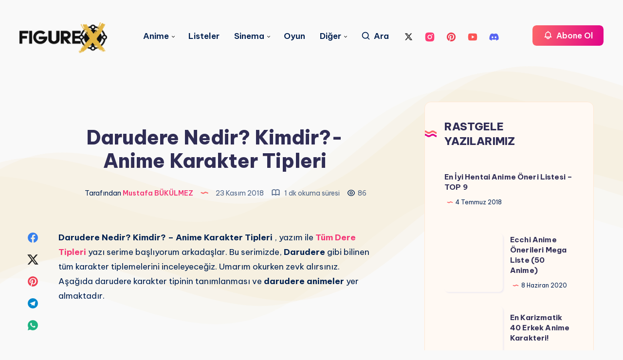

--- FILE ---
content_type: text/html; charset=UTF-8
request_url: https://figurex.net/darudere-nedir-kimdir-anime-karakter-tipleri/
body_size: 55165
content:
<!DOCTYPE html><html lang="tr" prefix="og: https://ogp.me/ns#"><head><script data-no-optimize="1">var litespeed_docref=sessionStorage.getItem("litespeed_docref");litespeed_docref&&(Object.defineProperty(document,"referrer",{get:function(){return litespeed_docref}}),sessionStorage.removeItem("litespeed_docref"));</script> <meta charset="UTF-8"><style id="litespeed-ccss">ul{box-sizing:border-box}:root{--wp--preset--font-size--normal:16px;--wp--preset--font-size--huge:42px}.screen-reader-text{clip:rect(1px,1px,1px,1px);word-wrap:normal!important;border:0;-webkit-clip-path:inset(50%);clip-path:inset(50%);height:1px;margin:-1px;overflow:hidden;padding:0;position:absolute;width:1px}.screen-reader-text{clip:rect(1px,1px,1px,1px);word-wrap:normal!important;border:0;-webkit-clip-path:inset(50%);clip-path:inset(50%);height:1px;margin:-1px;overflow:hidden;overflow-wrap:normal!important;padding:0;position:absolute!important;width:1px}:root{--drawer-width:480px;--neg-drawer-width:calc(var(--drawer-width)*-1)}body{--wp--preset--color--black:#000;--wp--preset--color--cyan-bluish-gray:#abb8c3;--wp--preset--color--white:#fff;--wp--preset--color--pale-pink:#f78da7;--wp--preset--color--vivid-red:#cf2e2e;--wp--preset--color--luminous-vivid-orange:#ff6900;--wp--preset--color--luminous-vivid-amber:#fcb900;--wp--preset--color--light-green-cyan:#7bdcb5;--wp--preset--color--vivid-green-cyan:#00d084;--wp--preset--color--pale-cyan-blue:#8ed1fc;--wp--preset--color--vivid-cyan-blue:#0693e3;--wp--preset--color--vivid-purple:#9b51e0;--wp--preset--gradient--vivid-cyan-blue-to-vivid-purple:linear-gradient(135deg,rgba(6,147,227,1) 0%,#9b51e0 100%);--wp--preset--gradient--light-green-cyan-to-vivid-green-cyan:linear-gradient(135deg,#7adcb4 0%,#00d082 100%);--wp--preset--gradient--luminous-vivid-amber-to-luminous-vivid-orange:linear-gradient(135deg,rgba(252,185,0,1) 0%,rgba(255,105,0,1) 100%);--wp--preset--gradient--luminous-vivid-orange-to-vivid-red:linear-gradient(135deg,rgba(255,105,0,1) 0%,#cf2e2e 100%);--wp--preset--gradient--very-light-gray-to-cyan-bluish-gray:linear-gradient(135deg,#eee 0%,#a9b8c3 100%);--wp--preset--gradient--cool-to-warm-spectrum:linear-gradient(135deg,#4aeadc 0%,#9778d1 20%,#cf2aba 40%,#ee2c82 60%,#fb6962 80%,#fef84c 100%);--wp--preset--gradient--blush-light-purple:linear-gradient(135deg,#ffceec 0%,#9896f0 100%);--wp--preset--gradient--blush-bordeaux:linear-gradient(135deg,#fecda5 0%,#fe2d2d 50%,#6b003e 100%);--wp--preset--gradient--luminous-dusk:linear-gradient(135deg,#ffcb70 0%,#c751c0 50%,#4158d0 100%);--wp--preset--gradient--pale-ocean:linear-gradient(135deg,#fff5cb 0%,#b6e3d4 50%,#33a7b5 100%);--wp--preset--gradient--electric-grass:linear-gradient(135deg,#caf880 0%,#71ce7e 100%);--wp--preset--gradient--midnight:linear-gradient(135deg,#020381 0%,#2874fc 100%);--wp--preset--font-size--small:13px;--wp--preset--font-size--medium:20px;--wp--preset--font-size--large:36px;--wp--preset--font-size--x-large:42px;--wp--preset--spacing--20:.44rem;--wp--preset--spacing--30:.67rem;--wp--preset--spacing--40:1rem;--wp--preset--spacing--50:1.5rem;--wp--preset--spacing--60:2.25rem;--wp--preset--spacing--70:3.38rem;--wp--preset--spacing--80:5.06rem;--wp--preset--shadow--natural:6px 6px 9px rgba(0,0,0,.2);--wp--preset--shadow--deep:12px 12px 50px rgba(0,0,0,.4);--wp--preset--shadow--sharp:6px 6px 0px rgba(0,0,0,.2);--wp--preset--shadow--outlined:6px 6px 0px -3px rgba(255,255,255,1),6px 6px rgba(0,0,0,1);--wp--preset--shadow--crisp:6px 6px 0px rgba(0,0,0,1)}body .widgetopts-custom-wlink{position:absolute;width:100%;height:100%;top:0;left:0;z-index:15}body .widgetopts-custom-wlink,body .widgetopts-custom-wlink:visited{border:0;text-decoration:none;outline:none;background:0 0}body .widgetopts-custom-wlink:before,body .widgetopts-custom-wlink:after{display:none}script{display:none!important}.screen-reader-text{position:absolute;top:-10000em;width:1px;height:1px;margin:-1px;padding:0;overflow:hidden;clip:rect(0,0,0,0);border:0}.elementor *,.elementor :after,.elementor :before{box-sizing:border-box}.elementor a{box-shadow:none;text-decoration:none}.elementor-widget-wrap .elementor-element.elementor-widget__width-auto{max-width:100%}.elementor-element{--flex-direction:initial;--flex-wrap:initial;--justify-content:initial;--align-items:initial;--align-content:initial;--gap:initial;--flex-basis:initial;--flex-grow:initial;--flex-shrink:initial;--order:initial;--align-self:initial;flex-basis:var(--flex-basis);flex-grow:var(--flex-grow);flex-shrink:var(--flex-shrink);order:var(--order);align-self:var(--align-self)}:root{--page-title-display:block}.elementor-section{position:relative}.elementor-section .elementor-container{display:flex;margin-right:auto;margin-left:auto;position:relative}@media (max-width:1024px){.elementor-section .elementor-container{flex-wrap:wrap}}.elementor-section.elementor-section-boxed>.elementor-container{max-width:1140px}.elementor-widget-wrap{position:relative;width:100%;flex-wrap:wrap;align-content:flex-start}.elementor:not(.elementor-bc-flex-widget) .elementor-widget-wrap{display:flex}.elementor-widget-wrap>.elementor-element{width:100%}.elementor-widget{position:relative}.elementor-column{position:relative;min-height:1px;display:flex}.elementor-column-gap-default>.elementor-column>.elementor-element-populated{padding:10px}@media (min-width:768px){.elementor-column.elementor-col-100{width:100%}}@media (max-width:767px){.elementor-column{width:100%}}.elementor-element{--swiper-theme-color:#000;--swiper-navigation-size:44px;--swiper-pagination-bullet-size:6px;--swiper-pagination-bullet-horizontal-gap:6px}.elementor-kit-49453{--e-global-color-primary:#6ec1e4;--e-global-color-secondary:#54595f;--e-global-color-text:#7a7a7a;--e-global-color-accent:#61ce70;--e-global-color-f9914f6:#4054b2;--e-global-color-7ca5f2e8:#23a455;--e-global-color-2e55d9c:#000;--e-global-color-7bf2886:#fff;--e-global-typography-primary-font-family:"Roboto";--e-global-typography-primary-font-weight:600;--e-global-typography-secondary-font-family:"Roboto Slab";--e-global-typography-secondary-font-weight:400;--e-global-typography-text-font-family:"Roboto";--e-global-typography-text-font-weight:400;--e-global-typography-accent-font-family:"Roboto";--e-global-typography-accent-font-weight:500}.elementor-section.elementor-section-boxed>.elementor-container{max-width:1140px}@media (max-width:1024px){.elementor-section.elementor-section-boxed>.elementor-container{max-width:1024px}}@media (max-width:767px){.elementor-section.elementor-section-boxed>.elementor-container{max-width:767px}}.fa,.far{-moz-osx-font-smoothing:grayscale;-webkit-font-smoothing:antialiased;display:inline-block;font-style:normal;font-variant:normal;text-rendering:auto;line-height:1}.fa-box:before{content:"\f466"}.fa-grin-hearts:before{content:"\f584"}.fa-grin-stars:before{content:"\f587"}.fa-surprise:before{content:"\f5c2"}.far{font-weight:400}.fa,.far{font-family:"Font Awesome 5 Free"}.fa{font-weight:900}.fa,.far{-moz-osx-font-smoothing:grayscale;-webkit-font-smoothing:antialiased;display:inline-block;font-style:normal;font-variant:normal;text-rendering:auto;line-height:1}.fa-box:before{content:"\f466"}.fa-grin-hearts:before{content:"\f584"}.fa-grin-stars:before{content:"\f587"}.fa-surprise:before{content:"\f5c2"}.fa{font-family:"Font Awesome 5 Free";font-weight:900}.far{font-family:"Font Awesome 5 Free";font-weight:400}.container{width:100%;padding-right:15px;padding-left:15px;margin-right:auto;margin-left:auto}.row{display:flex;flex-wrap:wrap;margin-right:-15px;margin-left:-15px}.col-12,.col-lg-3,.col-lg-9,.col-md-3,.col-md-9{position:relative;width:100%;min-height:1px;padding-right:15px;padding-left:15px}.col-12{flex:0 0 100%;max-width:100%}.order-last{order:13}@media (min-width:769px){.col-md-3{flex:0 0 25%;max-width:25%}.col-md-9{flex:0 0 75%;max-width:75%}}@media (min-width:1025px){.col-lg-3{flex:0 0 25%;max-width:25%}.col-lg-9{flex:0 0 75%;max-width:75%}}.align-items-start{align-items:flex-start!important}:root{--wd-text-line-height:1.6;--wd-brd-radius:.001px;--wd-form-height:42px;--wd-form-color:inherit;--wd-form-placeholder-color:inherit;--wd-form-bg:transparent;--wd-form-brd-color:rgba(0,0,0,.1);--wd-form-brd-color-focus:rgba(0,0,0,.15);--wd-form-chevron:url([data-uri]);--btn-height:42px;--btn-transform:uppercase;--btn-font-weight:600;--btn-font-family:inherit;--btn-font-style:unset;--wd-main-bgcolor:#fff;--wd-scroll-w:.001px;--wd-admin-bar-h:.001px;--wd-tags-mb:20px;--wd-block-spacing:20px;--wd-header-banner-mt:.001px;--wd-sticky-nav-w:.001px;--color-white:#fff;--color-gray-100:#f7f7f7;--color-gray-200:#f1f1f1;--color-gray-300:#bbb;--color-gray-400:#a5a5a5;--color-gray-500:#777;--color-gray-600:#666;--color-gray-700:#555;--color-gray-800:#333;--color-gray-900:#242424;--bgcolor-black-rgb:0,0,0;--bgcolor-white-rgb:255,255,255;--bgcolor-white:#fff;--bgcolor-gray-100:#f7f7f7;--bgcolor-gray-200:#f7f7f7;--bgcolor-gray-300:#f1f1f1;--bgcolor-gray-400:rgba(187,187,187,.4);--brdcolor-gray-200:rgba(0,0,0,.075);--brdcolor-gray-300:rgba(0,0,0,.105);--brdcolor-gray-400:rgba(0,0,0,.12);--brdcolor-gray-500:rgba(0,0,0,.2)}html,body,div,span,h1,h5,p,a,img,ul,li,form,label,article,aside,figure,header,section,time{margin:0;padding:0;border:0;vertical-align:baseline;font:inherit;font-size:100%}*,*:before,*:after{-webkit-box-sizing:border-box;-moz-box-sizing:border-box;box-sizing:border-box}html{line-height:1;-webkit-text-size-adjust:100%;font-family:sans-serif;overflow-x:hidden}ul{list-style:none;margin-bottom:var(--list-mb);padding-left:var(--li-pl);--list-mb:20px;--li-mb:10px;--li-pl:17px}a img{border:none}article,aside,figure,header,section{display:block}a,button,input{touch-action:manipulation}button,input{margin:0;color:inherit;font:inherit}button{overflow:visible}button{-webkit-appearance:button}button::-moz-focus-inner,input::-moz-focus-inner{padding:0;border:0;padding:0;border:0}body{margin:0;background-color:#fff;color:var(--wd-text-color);text-rendering:optimizeLegibility;font-weight:var(--wd-text-font-weight);font-style:var(--wd-text-font-style);font-size:var(--wd-text-font-size);font-family:var(--wd-text-font);-webkit-font-smoothing:antialiased;-moz-osx-font-smoothing:grayscale;line-height:var(--wd-text-line-height);--wd-header-h:calc(var(--wd-top-bar-h) + var(--wd-header-general-h) + var(--wd-header-bottom-h));--wd-header-sticky-h:calc(var(--wd-top-bar-sticky-h) + var(--wd-header-general-sticky-h) + var(--wd-header-bottom-sticky-h) + var(--wd-header-clone-h))}@supports (overflow:clip){body{overflow:clip}}p{margin-bottom:var(--wd-tags-mb)}a{color:var(--wd-link-color);text-decoration:none}label{display:block;margin-bottom:5px;color:var(--wd-title-color);vertical-align:middle;font-weight:400}.required{border:none;color:#e01020;font-size:16px;line-height:1}img{max-width:100%;height:auto;border:0;vertical-align:middle}svg:not(:root){overflow:hidden}h1{font-size:28px}h5{font-size:16px}h1,h5,.title{display:block;margin-bottom:var(--wd-tags-mb);color:var(--wd-title-color);text-transform:var(--wd-title-transform);font-weight:var(--wd-title-font-weight);font-style:var(--wd-title-font-style);font-family:var(--wd-title-font);line-height:1.4}.wd-entities-title{display:block;color:var(--wd-entities-title-color);word-wrap:break-word;font-weight:var(--wd-entities-title-font-weight);font-style:var(--wd-entities-title-font-style);font-family:var(--wd-entities-title-font);text-transform:var(--wd-entities-title-transform);line-height:1.4}li{margin-bottom:var(--li-mb)}li:last-child{margin-bottom:0}li>ul{margin-top:var(--li-mb);margin-bottom:0}ul{list-style:disc}.wd-sub-menu,.wd-sub-menu ul,.wd-nav{list-style:none;--li-pl:0}.wd-sub-menu,.wd-sub-menu ul,.wd-nav{--list-mb:0;--li-mb:0}.text-center{--content-align:center;--text-align:center;text-align:center}[class*=color-scheme-light]{--color-white:#000;--color-gray-100:rgba(255,255,255,.1);--color-gray-200:rgba(255,255,255,.2);--color-gray-300:rgba(255,255,255,.5);--color-gray-400:rgba(255,255,255,.6);--color-gray-500:rgba(255,255,255,.7);--color-gray-600:rgba(255,255,255,.8);--color-gray-700:rgba(255,255,255,.9);--color-gray-800:#fff;--color-gray-900:#fff;--bgcolor-black-rgb:255,255,255;--bgcolor-white-rgb:0,0,0;--bgcolor-white:#0f0f0f;--bgcolor-gray-100:#0a0a0a;--bgcolor-gray-200:#121212;--bgcolor-gray-300:#141414;--bgcolor-gray-400:#171717;--brdcolor-gray-200:rgba(255,255,255,.1);--brdcolor-gray-300:rgba(255,255,255,.15);--brdcolor-gray-400:rgba(255,255,255,.25);--brdcolor-gray-500:rgba(255,255,255,.3);--wd-text-color:rgba(255,255,255,.8);--wd-title-color:#fff;--wd-widget-title-color:var(--wd-title-color);--wd-entities-title-color:#fff;--wd-entities-title-color-hover:rgba(255,255,255,.8);--wd-link-color:rgba(255,255,255,.9);--wd-link-color-hover:#fff;--wd-form-brd-color:rgba(255,255,255,.2);--wd-form-brd-color-focus:rgba(255,255,255,.3);--wd-form-placeholder-color:rgba(255,255,255,.6);--wd-form-chevron:url([data-uri]);--wd-main-bgcolor:#1a1a1a;color:var(--wd-text-color)}.color-scheme-dark{--color-white:#fff;--color-gray-100:#f7f7f7;--color-gray-200:#f1f1f1;--color-gray-300:#bbb;--color-gray-400:#a5a5a5;--color-gray-500:#777;--color-gray-600:#666;--color-gray-700:#555;--color-gray-800:#333;--color-gray-900:#242424;--bgcolor-black-rgb:0,0,0;--bgcolor-white-rgb:255,255,255;--bgcolor-white:#fff;--bgcolor-gray-100:#f7f7f7;--bgcolor-gray-200:#f7f7f7;--bgcolor-gray-300:#f1f1f1;--bgcolor-gray-400:rgba(187,187,187,.4);--brdcolor-gray-200:rgba(0,0,0,.075);--brdcolor-gray-300:rgba(0,0,0,.105);--brdcolor-gray-400:rgba(0,0,0,.12);--brdcolor-gray-500:rgba(0,0,0,.2);--wd-text-color:#777;--wd-title-color:#242424;--wd-entities-title-color:#333;--wd-entities-title-color-hover:rgba(51,51,51,.65);--wd-link-color:#333;--wd-link-color-hover:#242424;--wd-form-brd-color:rgba(0,0,0,.1);--wd-form-brd-color-focus:rgba(0,0,0,.15);--wd-form-placeholder-color:#777;color:var(--wd-text-color)}input[type=text],input[type=password]{-webkit-appearance:none;-moz-appearance:none;appearance:none}input[type=text],input[type=password]{padding:0 15px;max-width:100%;width:100%;height:var(--wd-form-height);border:var(--wd-form-brd-width) solid var(--wd-form-brd-color);border-radius:var(--wd-form-brd-radius);background-color:var(--wd-form-bg);box-shadow:none;color:var(--wd-form-color);vertical-align:middle;font-size:14px}::-webkit-input-placeholder{color:var(--wd-form-placeholder-color)}::-moz-placeholder{color:var(--wd-form-placeholder-color)}:-moz-placeholder{color:var(--wd-form-placeholder-color)}input[type=checkbox]{box-sizing:border-box;margin-top:0;padding:0;vertical-align:middle;margin-inline-end:5px}select option{background-color:var(--bgcolor-white)}input:-webkit-autofill{border-color:var(--wd-form-brd-color);-webkit-box-shadow:0 0 0 1000px var(--wd-form-bg) inset;-webkit-text-fill-color:var(--wd-form-color)}.wd-scroll-content{overflow:hidden;overflow-y:auto;-webkit-overflow-scrolling:touch;max-height:50vh;scrollbar-width:thin}.wd-dropdown{position:absolute;top:100%;left:0;z-index:380;margin-top:15px;margin-right:0;margin-left:calc(var(--nav-gap,.001px)/2*-1);background-color:var(--bgcolor-white);background-position:bottom right;background-clip:border-box;background-repeat:no-repeat;box-shadow:0 0 3px rgba(0,0,0,.15);text-align:left;border-radius:var(--wd-brd-radius);visibility:hidden;opacity:0;transform:translateY(15px) translateZ(0)}.wd-dropdown:after{content:"";position:absolute;inset-inline:0;bottom:100%;height:15px}.wd-dropdown-menu{min-height:min(var(--wd-dropdown-height),var(--wd-content-h,var(--wd-dropdown-height)));width:var(--wd-dropdown-width);background-image:var(--wd-dropdown-bg-img)}.wd-dropdown-menu.wd-design-default{padding:12px 20px;--wd-dropdown-width:220px}.wd-dropdown-menu.wd-design-default>.container{padding:0;width:auto}.wd-dropdown-menu.wd-design-sized:not(.wd-scroll){padding:30px 35px 0}.wd-dropdown-menu.wd-design-sized:not(.wd-scroll)>.container{padding:0;width:auto}.wd-sub-menu{--sub-menu-color:#848484;--sub-menu-color-hover:var(--wd-primary-color)}.wd-sub-menu li{position:relative}.wd-sub-menu li>a{position:relative;display:flex;align-items:center;padding-top:8px;padding-bottom:8px;color:var(--sub-menu-color);font-size:14px;line-height:1.3}.wd-sub-menu li>a .wd-nav-icon{margin-right:7px;font-size:115%}.wd-sub-menu li>a .menu-label{position:relative;margin-top:-20px;align-self:flex-start}.mega-menu-list>li>a{--sub-menu-color:#333;--sub-menu-color-hover:var(--wd-primary-color);text-transform:uppercase;font-weight:600}.wd-nav{--nav-gap:20px;display:inline-flex;flex-wrap:wrap;justify-content:var(--text-align);text-align:left;gap:1px var(--nav-gap)}.wd-nav>li{position:relative}.wd-nav>li>a{position:relative;display:flex;align-items:center;flex-direction:row;text-transform:uppercase;font-weight:600;font-size:13px;line-height:1.2}.wd-nav>li>a .wd-nav-icon{margin-right:7px;font-size:115%}.wd-nav.wd-gap-l{--nav-gap:40px}.wd-nav[class*=wd-style-]{--nav-color:#333;--nav-color-hover:rgba(51,51,51,.7);--nav-color-active:rgba(51,51,51,.7);--nav-chevron-color:rgba(82,82,82,.45)}.wd-nav[class*=wd-style-]>li>a{color:var(--nav-color)}.wd-nav.wd-style-default{--nav-color-hover:var(--wd-primary-color);--nav-color-active:var(--wd-primary-color)}.wd-action-btn{display:inline-flex;vertical-align:middle;--action-btn-color:var(--color-gray-800);--action-btn-hover-color:var(--color-gray-500)}.wd-action-btn>a{display:inline-flex;align-items:center;justify-content:center;color:var(--action-btn-color)}.wd-action-btn>a:before{font-family:"woodmart-font"}.wd-action-btn>a:after{position:absolute;top:calc(50% - .5em);left:0;opacity:0;content:"";display:inline-block;width:1em;height:1em;border:1px solid rgba(0,0,0,0);border-left-color:var(--color-gray-900);border-radius:50%;vertical-align:middle}.wd-action-btn.wd-style-text>a{position:relative;font-weight:600;line-height:1}.wd-action-btn.wd-style-text>a:before{margin-inline-end:.3em;font-size:110%;font-weight:400}.wd-cross-icon>a:before{content:"\f112"}.wd-heading{display:flex;flex:0 0 auto;align-items:center;justify-content:flex-end;gap:10px;padding:20px 15px;border-bottom:1px solid var(--brdcolor-gray-300)}.wd-heading .wd-action-btn{flex:0 0 auto}.wd-heading .wd-action-btn.wd-style-text>a{height:25px}.widget-title{margin-bottom:20px;color:var(--wd-widget-title-color);text-transform:var(--wd-widget-title-transform);font-weight:var(--wd-widget-title-font-weight);font-style:var(--wd-widget-title-font-style);font-size:var(--wd-widget-title-font-size);font-family:var(--wd-widget-title-font)}.widget{margin-bottom:30px;padding-bottom:30px;border-bottom:1px solid var(--brdcolor-gray-300)}.textwidget>*:last-child{margin-bottom:0}.website-wrapper{position:relative;background-color:var(--wd-main-bgcolor)}.main-page-wrapper{margin-top:-40px;padding-top:40px;min-height:50vh;background-color:var(--wd-main-bgcolor)}.site-content{margin-bottom:40px}.container{max-width:var(--wd-container-w)}.sidebar-container{margin-bottom:40px}.sidebar-container .wd-heading{display:none}@media (min-width:1025px){.wd-scroll{--scrollbar-track-bg:rgba(0,0,0,.05);--scrollbar-thumb-bg:rgba(0,0,0,.12)}.wd-scroll ::-webkit-scrollbar{width:5px}.wd-scroll ::-webkit-scrollbar-track{background-color:var(--scrollbar-track-bg)}.wd-scroll ::-webkit-scrollbar-thumb{background-color:var(--scrollbar-thumb-bg)}}@media (max-width:1024px){@supports not (overflow:clip){body{overflow:hidden}}}.post-single-page{text-align:center}.post-single-page .post-title{margin-bottom:10px;font-size:32px;line-height:1.2}.post-single-page .entry-header{position:relative}.post-single-page .entry-header img{border-radius:var(--wd-brd-radius)}.post-single-page .meta-post-categories{margin-top:0;margin-bottom:15px}.post-single-page .wd-entry-meta{margin-bottom:20px;margin-right:0}.post-single-page.has-post-thumbnail .article-inner>.entry-header{margin-bottom:30px}.wd-single-footer .tags-title{display:none}@media (max-width:1024px){.post-single-page .post-title{font-size:28px}}@media (max-width:768.98px){.post-single-page .post-title{font-size:24px;line-height:1.4}}@media (max-width:576px){.post-single-page .post-title{font-size:20px}}.entry-meta-list{list-style:none;--li-pl:0;--list-mb:0;--li-mb:0}.wd-entry-meta{display:inline-block;margin-bottom:10px;margin-right:10px;vertical-align:middle;font-weight:400;font-size:0}.wd-entry-meta .meta-author{font-size:14px}.wd-entry-meta .meta-author a{text-transform:capitalize}.wd-entry-meta .meta-reply .replies-count-label{display:none}.entry-meta-list li{display:inline-block;margin-right:10px;color:var(--color-gray-300);vertical-align:middle;line-height:1.4}.entry-meta-list li a{color:inherit}.entry-meta-list li.modified-date,.entry-meta-list li:last-child{margin-right:0}.wd-post-date.wd-style-with-bg{position:absolute;top:15px;left:15px;z-index:2;display:inline-block;min-width:53px;border-radius:calc(var(--wd-brd-radius)/1.5);background-color:var(--bgcolor-white);box-shadow:0 0 9px rgba(0,0,0,.1);color:var(--color-gray-800);text-align:center;line-height:1}.wd-post-date.wd-style-with-bg>span{display:block}.wd-post-date.wd-style-with-bg .post-date-day{padding-top:6px;padding-bottom:4px;font-size:24px}.wd-post-date.wd-style-with-bg .post-date-month{padding-top:2px;padding-bottom:8px;text-transform:uppercase;font-weight:600;font-size:12px}.wd-post-cat.wd-style-with-bg{display:inline-block;overflow:hidden;padding-right:10px;padding-left:10px;height:25px;border-radius:calc(var(--wd-brd-radius)/1.5);background-color:var(--wd-primary-color);color:#fff;line-height:25px}.wd-post-cat.wd-style-with-bg>a{display:inline-block;color:#fff;vertical-align:top;text-transform:uppercase;font-weight:600;font-size:12px}@media (max-width:576px){.wd-entry-meta .meta-author{font-size:0}.wd-entry-meta .meta-author a{font-size:14px}.wd-post-date{top:10px;left:10px}}.elementor-column-gap-default{--wd-el-column-gap:20px}.elementor-section.wd-negative-gap>.elementor-container{margin-left:calc(var(--wd-el-column-gap)/2*-1);margin-right:calc(var(--wd-el-column-gap)/2*-1)}.elementor-section-boxed.wd-negative-gap .elementor-container{max-width:none}.amount{color:var(--wd-primary-color);font-weight:600}.woocommerce-notices-wrapper:empty{display:none}[class*=screen-reader]{position:absolute!important;clip:rect(1px,1px,1px,1px)}.whb-header{margin-bottom:40px}.whb-flex-row{display:flex;flex-direction:row;flex-wrap:nowrap;justify-content:space-between}.whb-column{display:flex;align-items:center;flex-direction:row;max-height:inherit}.whb-col-left,.whb-mobile-left{justify-content:flex-start;margin-left:-10px}.whb-col-right,.whb-mobile-right{justify-content:flex-end;margin-right:-10px}.whb-col-mobile{flex:1 1 auto;justify-content:center;margin-inline:-10px}.whb-flex-flex-middle .whb-col-center{flex:1 1 0%}.whb-main-header{position:relative;top:0;right:0;left:0;z-index:390;backface-visibility:hidden;-webkit-backface-visibility:hidden}.whb-color-dark:not(.whb-with-bg){background-color:#fff}.wd-header-nav,.site-logo{padding-inline:10px}.wd-header-nav{flex:1 1 auto}.wd-nav-main:not(.wd-offsets-calculated) .wd-dropdown:not(.wd-design-default){opacity:0}.wd-nav-main>li>a{height:40px;font-weight:var(--wd-header-el-font-weight);font-style:var(--wd-header-el-font-style);font-size:var(--wd-header-el-font-size);font-family:var(--wd-header-el-font);text-transform:var(--wd-header-el-transform)}.site-logo{max-height:inherit}.wd-logo{max-height:inherit}.wd-logo img{padding-top:5px;padding-bottom:5px;max-height:inherit;transform:translateZ(0);backface-visibility:hidden;-webkit-backface-visibility:hidden;perspective:800px}.wd-header-mobile-nav .wd-tools-icon:before{content:"\f15a";font-family:"woodmart-font"}@media (min-width:1025px){.whb-hidden-lg,.whb-hidden-desktop{display:none}}@media (max-width:1024px){.whb-visible-lg,.whb-hidden-mobile{display:none}}.wd-tools-element{position:relative;--wd-count-size:15px;--wd-header-el-color:#333;--wd-header-el-color-hover:rgba(51,51,51,.6)}.wd-tools-element>a{display:flex;align-items:center;justify-content:center;height:40px;color:var(--wd-header-el-color);line-height:1;padding-inline:10px}.wd-tools-element .wd-tools-icon{position:relative;display:flex;align-items:center;justify-content:center;font-size:0}.wd-tools-element .wd-tools-icon:before{font-size:20px}.wd-tools-element .wd-tools-text{margin-inline-start:8px;text-transform:var(--wd-header-el-transform);white-space:nowrap;font-weight:var(--wd-header-el-font-weight);font-style:var(--wd-header-el-font-style);font-size:var(--wd-header-el-font-size);font-family:var(--wd-header-el-font)}.wd-tools-element .wd-tools-count{z-index:1;width:var(--wd-count-size);height:var(--wd-count-size);border-radius:50%;text-align:center;letter-spacing:0;font-weight:400;line-height:var(--wd-count-size)}.wd-tools-element.wd-style-icon .wd-tools-text{display:none!important}.whb-column>.wd-social-icons{padding-inline:10px}.wd-header-wishlist .wd-tools-icon:before{content:"\f106";font-family:"woodmart-font"}.wd-social-icons{font-size:0}.wd-social-icons .wd-social-icon{display:inline-block;margin:4px;vertical-align:middle;text-align:center;font-size:0}.wd-social-icons .wd-icon{display:inline-block;vertical-align:middle;font-family:"woodmart-font"}.social-facebook{--social-color:#365493}.social-facebook .wd-icon:before{content:"\f180"}.social-twitter{--social-color:#3cf}.social-twitter .wd-icon:before{content:"\f154"}.social-instagram{--social-color:#774430}.social-instagram .wd-icon:before{content:"\f163"}.social-pinterest{--social-color:#cb2027}.social-pinterest .wd-icon:before{content:"\f156"}.social-youtube{--social-color:#cb2027}.social-youtube .wd-icon:before{content:"\f162"}.social-linkedin{--social-color:#0274b3}.social-linkedin .wd-icon:before{content:"\f158"}.social-whatsapp{--social-color:#1ebea5}.social-whatsapp .wd-icon:before{content:"\f175"}.social-tg{--social-color:#37aee2}.social-tg .wd-icon:before{content:"\f179"}.icons-design-default .wd-social-icon{margin:0!important;padding:6px;width:auto!important;height:auto!important;color:rgba(0,0,0,.6)!important}.icons-design-default .wd-social-icon .wd-icon{line-height:1!important}.icons-design-default.color-scheme-light .wd-social-icon{color:#fff!important}.icons-design-colored .wd-social-icon{background-color:var(--social-color);color:#fff!important}.icons-size-default .wd-social-icon{width:40px;height:40px}.wd-social-icons.icons-size-default .wd-icon{font-size:18px;line-height:40px}.social-form-circle .wd-social-icon{border-radius:50%}@media (min-width:1025px){.wd-social-icons .whatsapp-mobile{display:none!important}}@media (max-width:1024px){.wd-social-icons .whatsapp-desktop{display:none!important}}.wd-header-search .wd-tools-icon:before{content:"\f130";font-family:"woodmart-font"}.wd-header-search .wd-tools-icon:after{position:relative;margin-inline-start:-20px;display:flex;align-items:center;justify-content:center;font-size:20px;opacity:0;content:"\f112";font-family:"woodmart-font"}[class*=wd-header-search-form]{padding-inline:10px;flex:1 1 auto}[class*=wd-header-search-form] input[type=text]{min-width:290px}.wd-dropdown-results{margin-top:0!important;overflow:hidden;right:calc((var(--wd-form-brd-radius)/1.5));left:calc((var(--wd-form-brd-radius)/1.5))}.wd-dropdown-results:after{width:auto!important;height:auto!important}.search-results-wrapper{position:relative}.searchform{position:relative;--wd-search-btn-w:var(--wd-form-height);--wd-form-height:46px}.searchform input[type=text]{padding-right:var(--wd-search-btn-w)}.searchform .searchsubmit{position:absolute;inset-block:0;right:0;padding:0;width:var(--wd-search-btn-w);min-height:unset;border:none;background-color:transparent;box-shadow:none;color:var(--wd-form-color);font-weight:400;font-size:0}.searchform .searchsubmit:after{font-size:calc(var(--wd-form-height)/2.3);content:"\f130";font-family:"woodmart-font"}.searchform .searchsubmit:before{position:absolute;top:50%;left:50%;margin-top:calc((var(--wd-form-height)/2.5)/-2);margin-left:calc((var(--wd-form-height)/2.5)/-2);opacity:0;content:"";display:inline-block;width:calc(var(--wd-form-height)/2.5);height:calc(var(--wd-form-height)/2.5);border:1px solid rgba(0,0,0,0);border-left-color:currentColor;border-radius:50%;vertical-align:middle}.wd-dropdown-search-cat{right:0;left:auto;margin-left:0;margin-right:calc(var(--nav-gap,.001px)/2*-1);margin:var(--wd-form-brd-width) 0 0!important}.wd-search-cat{display:flex;align-items:center;position:absolute;inset-inline-end:var(--wd-search-btn-w);inset-block:var(--wd-form-brd-width)}.wd-search-cat>a{display:flex;align-items:center;padding-inline:15px;width:var(--wd-search-cat-w);height:100%;border-inline:1px solid var(--wd-form-brd-color);color:var(--wd-form-color);text-transform:uppercase;font-size:13px}.wd-search-cat>a>span{overflow:hidden;width:100%;text-overflow:ellipsis;white-space:nowrap}.wd-search-cat>a:after{margin-inline-start:8px;font-weight:600;font-size:8px;content:"\f129";font-family:"woodmart-font"}.wd-dropdown-search-cat:after{height:var(--wd-form-brd-width)!important}.wd-dropdown-search-cat.wd-design-default{width:190px}.wd-dropdown-search-cat .children li a{padding-inline-start:20px}@media (min-width:769px){.searchform.wd-with-cat{--wd-search-cat-w:172px;--wd-search-cat-sp:15px}.searchform.wd-with-cat input[type=text]{padding-inline-end:calc(var(--wd-search-cat-w) + var(--wd-search-btn-w) + 15px)}}@media (max-width:768.98px){.wd-search-cat{display:none}}.login>*:last-child{margin-bottom:0}.login-form-footer{display:flex;align-items:center;flex-wrap:wrap;justify-content:space-between;gap:10px}.login-form-footer .lost_password{order:2;color:var(--wd-primary-color)}.login-form-footer .woocommerce-form-login__rememberme{order:1;margin-bottom:0}.wd-header-my-account .wd-tools-icon:before{content:"\f124";font-family:"woodmart-font"}.wd-account-style-text .wd-tools-icon{display:none!important}.wd-account-style-text .wd-tools-text{margin-left:0}.wd-header-cart .wd-tools-icon:before{content:"\f105";font-family:"woodmart-font"}.wd-header-cart .wd-cart-number>span{display:none}.wd-header-cart .wd-cart-subtotal .amount{color:inherit;font-weight:inherit;font-size:inherit}.wd-header-cart.wd-design-2 .wd-tools-text{margin-inline-start:15px}.wd-header-cart.wd-design-5:not(.wd-style-text){margin-inline-end:5px}.wd-header-cart.wd-design-5 .wd-tools-text{margin-inline-start:15px}.wd-header-cart.wd-design-2 .wd-cart-number,.wd-header-cart.wd-design-5 .wd-cart-number{position:absolute;top:-5px;inset-inline-end:-9px;z-index:1;width:15px;height:15px;border-radius:50%;background-color:var(--wd-primary-color);color:#fff;text-align:center;letter-spacing:0;font-weight:400;font-size:9px;line-height:15px}.menu-label{position:absolute;bottom:85%;z-index:1;display:inline-block;margin-inline-start:-20px;padding:2px 4px;border-radius:calc(var(--wd-brd-radius)/1.5);background-color:var(--wd-label-color);color:#fff;vertical-align:middle;text-transform:uppercase;white-space:nowrap;font-weight:600;font-size:9px;font-family:var(--wd-text-font);line-height:12px}.menu-label:before{content:"";position:absolute;top:100%;inset-inline-start:10px;border:4px solid var(--wd-label-color);border-bottom-color:transparent!important;border-inline-end-color:transparent!important;border-inline-end-width:7px;border-inline-start-width:0}.menu-label-red{--wd-label-color:#d41212}.menu-label-green{--wd-label-color:#65b32e}.comments-area #cancel-comment-reply-link{display:inline-block;margin-left:10px;vertical-align:middle;font-size:0}.comments-area #cancel-comment-reply-link:after{font-size:14px;content:"\f112";font-family:"woodmart-font"}.login-form-side .woocommerce-notices-wrapper{padding:20px 15px 0}.login-form-side .woocommerce-form-login{padding:20px 15px 15px;border-bottom:1px solid var(--brdcolor-gray-300)}.login-form-side .login.hidden-form{display:none}.wd-sticky-social{position:fixed;top:50%;z-index:390;display:flex;flex-direction:column}.wd-sticky-social .wd-social-icon{display:flex;align-items:center;flex-wrap:nowrap;overflow:hidden;margin:0;min-width:40px;width:auto;height:40px}.wd-sticky-social .wd-icon{width:40px;font-size:14px;line-height:40px}.wd-sticky-social .wd-icon-name{overflow:hidden;padding:0;max-width:0;white-space:nowrap;font-weight:600;font-size:14px}.wd-sticky-social-right{right:0;transform:translate3d(100%,-50%,0);align-items:flex-end}.wd-sticky-social-right .wd-social-icon{flex-direction:row-reverse}@media (max-width:1024px){.wd-sticky-social{display:none}}:root{--wd-top-bar-h:.001px;--wd-top-bar-sm-h:.001px;--wd-top-bar-sticky-h:.001px;--wd-header-general-h:105px;--wd-header-general-sm-h:60px;--wd-header-general-sticky-h:.001px;--wd-header-bottom-h:50px;--wd-header-bottom-sm-h:.001px;--wd-header-bottom-sticky-h:.001px;--wd-header-clone-h:.001px}.whb-header-bottom .wd-dropdown{margin-top:5px}.whb-header-bottom .wd-dropdown:after{height:15px}@media (min-width:1025px){.whb-general-header-inner{height:105px;max-height:105px}.whb-header-bottom-inner{height:50px;max-height:50px}}@media (max-width:1024px){.whb-general-header-inner{height:60px;max-height:60px}}.whb-top-bar{background-color:rgba(0,123,196,1)}.whb-general-header{border-color:rgba(232,232,232,1);border-bottom-width:1px;border-bottom-style:solid}.whb-header-bottom{border-color:rgba(232,232,232,1);border-bottom-width:1px;border-bottom-style:solid}:root{--wd-text-font:"Roboto",Arial,Helvetica,sans-serif;--wd-text-font-weight:400;--wd-text-color:#494949;--wd-text-font-size:16px}@media (max-width:767px){:root{--wd-text-font-size:16px}}:root{--wd-title-font:"Poppins",Arial,Helvetica,sans-serif;--wd-title-font-weight:600;--wd-title-color:#242424}:root{--wd-entities-title-font:"Poppins",Arial,Helvetica,sans-serif;--wd-entities-title-font-weight:500;--wd-entities-title-color:#333;--wd-entities-title-color-hover:rgb(51 51 51/65%)}:root{--wd-alternative-font:"Roboto",Arial,Helvetica,sans-serif}:root{--wd-widget-title-font:"Poppins",Arial,Helvetica,sans-serif;--wd-widget-title-font-weight:600;--wd-widget-title-transform:uppercase;--wd-widget-title-color:#333;--wd-widget-title-font-size:16px}:root{--wd-header-el-font:"Roboto",Arial,Helvetica,sans-serif;--wd-header-el-font-weight:700;--wd-header-el-transform:uppercase;--wd-header-el-font-size:13px}:root{--wd-primary-color:#f27a1a}:root{--wd-alternative-color:#fbbc34}:root{--wd-link-color:#333;--wd-link-color-hover:#242424}:root{--btn-default-bgcolor:#f7f7f7}:root{--btn-default-bgcolor-hover:#efefef}:root{--btn-accented-bgcolor:#f28329}:root{--btn-accented-bgcolor-hover:#f1f2f6}:root{--notices-success-bg:#459647}:root{--notices-success-color:#fff}:root{--notices-warning-bg:#e0b252}:root{--notices-warning-color:#fff}:root{--wd-form-brd-radius:35px;--wd-form-brd-width:2px;--btn-default-color:#333;--btn-default-color-hover:#333;--btn-accented-color:#fff;--btn-accented-color-hover:#333;--btn-default-brd-radius:5px;--btn-default-box-shadow:none;--btn-default-box-shadow-hover:none;--btn-accented-brd-radius:5px;--btn-accented-box-shadow:none;--btn-accented-box-shadow-hover:none;--wd-sticky-btn-height:95px;--wd-brd-radius:0px}@media (max-width:1024px){:root{--wd-sticky-btn-height:95px}}@media (max-width:768px){:root{--wd-sticky-btn-height:45px}}:root{--wd-container-w:1222px}.elementor-7715 .elementor-element.elementor-element-733b759{width:auto;max-width:auto;align-self:flex-start}.widget#search-3{border-width:1px!important}.widget#search-3{box-sizing:border-box;border-style:dashed!important}</style><link rel="preload" data-asynced="1" data-optimized="2" as="style" onload="this.onload=null;this.rel='stylesheet'" href="https://figurex.net/wp-content/litespeed/css/17d2d6d0e00274dd2b67ca8c50edda74.css?ver=2b1eb" /><script data-optimized="1" type="litespeed/javascript" data-src="https://figurex.net/wp-content/plugins/litespeed-cache/assets/js/css_async.min.js"></script> <meta name="viewport" content="width=device-width, initial-scale=1, maximum-scale=5"><style>img:is([sizes="auto" i], [sizes^="auto," i]) { contain-intrinsic-size: 3000px 1500px }</style><style id="epcl-theme-critical-css">:root{--epcl-font-family:"Be Vietnam Pro",sans-serif;--epcl-title-font-family:"Be Vietnam Pro",sans-serif;--epcl-sidebar-title-font-family:"Be Vietnam Pro",sans-serif;--epcl-sidebar-title-font-weight:800;--epcl-main-color:#F43676;--epcl-third-color:#AEF3FF;--epcl-decoration-color:#F7DFD4;--epcl-titles-color:#302D55;--epcl-black:#002050;--epcl-background-color:#fff;--epcl-sections-color:#FFF9F3;--epcl-content-background-color:#FFFACD;--epcl-boxes-background-color:#FFF9F3;--epcl-boxes-border-color:#FFE7D2;--epcl-boxes-border-radius:15px;--epcl-code-color:#F9FBFF;--epcl-border-color:#E6EDF6;--epcl-gradient-start-color:#FC6668;--epcl-gradient-end-color:#E10489;--epcl-gradient-color:linear-gradient(103deg,var(--epcl-gradient-start-color) 0%,var(--epcl-gradient-end-color) 100%);--epcl-boxes-shadow:2px 2px 3px 0px rgba(93,112,234,0.1);--epcl-small-shadow:0px 3px 5px 0px rgba(0,0,0,0.15);--epcl-medium-shadow:0px 8px 16px -8px rgba(0,0,0,0.30),0px 13px 27px -5px rgba(50,50,93,0.25);--epcl-transition-bezier:cubic-bezier(.5,2.5,.7,.7)}.clear{clear:both;display:block;overflow:hidden;visibility:hidden;width:0;height:0}.clearfix:after,.clearfix:before,.grid-container:after,.grid-container:before{content:".";display:block;overflow:hidden;visibility:hidden;font-size:0;line-height:0;width:0;height:0}.clearfix:after,.grid-container:after{clear:both}.grid-container{margin-left:auto;margin-right:auto;max-width:1280px;padding-left:20px;padding-right:20px}.grid-10,.grid-100,.grid-15,.grid-20,.grid-25,.grid-30,.grid-33,.grid-35,.grid-40,.grid-45,.grid-5,.grid-50,.grid-55,.grid-60,.grid-65,.grid-66,.grid-70,.grid-75,.grid-80,.grid-85,.grid-90,.grid-95,.mobile-grid-10,.mobile-grid-100,.mobile-grid-15,.mobile-grid-20,.mobile-grid-25,.mobile-grid-30,.mobile-grid-33,.mobile-grid-35,.mobile-grid-40,.mobile-grid-45,.mobile-grid-5,.mobile-grid-50,.mobile-grid-55,.mobile-grid-60,.mobile-grid-65,.mobile-grid-66,.mobile-grid-70,.mobile-grid-75,.mobile-grid-80,.mobile-grid-85,.mobile-grid-90,.mobile-grid-95,.tablet-grid-10,.tablet-grid-100,.tablet-grid-15,.tablet-grid-20,.tablet-grid-25,.tablet-grid-30,.tablet-grid-33,.tablet-grid-35,.tablet-grid-40,.tablet-grid-45,.tablet-grid-5,.tablet-grid-50,.tablet-grid-55,.tablet-grid-60,.tablet-grid-65,.tablet-grid-66,.tablet-grid-70,.tablet-grid-75,.tablet-grid-80,.tablet-grid-85,.tablet-grid-90,.tablet-grid-95{-webkit-box-sizing:border-box;box-sizing:border-box;padding-left:20px;padding-right:20px}.grid-parent{padding-left:0;padding-right:0}@media screen and (max-width:767px){.hide-on-mobile{display:none!important}.mobile-grid-5{float:left;width:5%}.mobile-grid-10{float:left;width:10%}.mobile-grid-15{float:left;width:15%}.mobile-grid-20{float:left;width:20%}.mobile-grid-25{float:left;width:25%}.mobile-grid-30{float:left;width:30%}.mobile-grid-35{float:left;width:35%}.mobile-grid-40{float:left;width:40%}.mobile-grid-45{float:left;width:45%}.mobile-grid-50{float:left;width:50%}.mobile-grid-55{float:left;width:55%}.mobile-grid-60{float:left;width:60%}.mobile-grid-65{float:left;width:65%}.mobile-grid-70{float:left;width:70%}.mobile-grid-75{float:left;width:75%}.mobile-grid-80{float:left;width:80%}.mobile-grid-85{float:left;width:85%}.mobile-grid-90{float:left;width:90%}.mobile-grid-95{float:left;width:95%}.mobile-grid-33{float:left;width:33.3333333333%}.mobile-grid-66{float:left;width:66.6666666667%}.mobile-grid-100{clear:both;width:100%}}@media screen and (min-width:768px) and (max-width:1023px){.hide-on-tablet{display:none!important}.tablet-grid-5{float:left;width:5%}.tablet-grid-10{float:left;width:10%}.tablet-grid-15{float:left;width:15%}.tablet-grid-20{float:left;width:20%}.tablet-grid-25{float:left;width:25%}.tablet-grid-30{float:left;width:30%}.tablet-grid-35{float:left;width:35%}.tablet-grid-40{float:left;width:40%}.tablet-grid-45{float:left;width:45%}.tablet-grid-50{float:left;width:50%}.tablet-grid-55{float:left;width:55%}.tablet-grid-60{float:left;width:60%}.tablet-grid-65{float:left;width:65%}.tablet-grid-70{float:left;width:70%}.tablet-grid-75{float:left;width:75%}.tablet-grid-80{float:left;width:80%}.tablet-grid-85{float:left;width:85%}.tablet-grid-90{float:left;width:90%}.tablet-grid-95{float:left;width:95%}.tablet-grid-33{float:left;width:33.3333333333%}.tablet-grid-66{float:left;width:66.6666666667%}.tablet-grid-100{clear:both;width:100%}}@media screen and (min-width:1024px){.hide-on-desktop{display:none!important}.grid-5{float:left;width:5%}.grid-10{float:left;width:10%}.grid-15{float:left;width:15%}.grid-20{float:left;width:20%}.grid-25{float:left;width:25%}.grid-30{float:left;width:30%}.grid-35{float:left;width:35%}.grid-40{float:left;width:40%}.grid-45{float:left;width:45%}.grid-50{float:left;width:50%}.grid-55{float:left;width:55%}.grid-60{float:left;width:60%}.grid-65{float:left;width:65%}.grid-70{float:left;width:70%}.grid-75{float:left;width:75%}.grid-80{float:left;width:80%}.grid-85{float:left;width:85%}.grid-90{float:left;width:90%}.grid-95{float:left;width:95%}.grid-33{float:left;width:33.3333333333%}.grid-66{float:left;width:66.6666666667%}.grid-100{clear:both;width:100%}}a,abbr,acronym,address,applet,article,aside,audio,b,big,blockquote,body,button,canvas,caption,center,cite,code,dd,del,details,dfn,div,dl,dt,em,embed,fieldset,figcaption,figure,footer,form,h1,h2,h3,h4,h5,h6,header,hgroup,html,i,iframe,img,ins,kbd,label,legend,li,mark,menu,nav,object,ol,output,p,pre,q,ruby,s,samp,section,small,span,strike,strong,sub,summary,sup,table,tbody,td,tfoot,th,thead,time,tr,tt,u,ul,var,video{margin:0;padding:0;border:0;font-size:100%;font:inherit;vertical-align:baseline;-webkit-text-size-adjust:100%;-ms-text-size-adjust:100%;-webkit-font-smoothing:antialiased;text-rendering:optimizeLegibility}article,aside,details,figcaption,figure,footer,header,hgroup,main,menu,nav,section{display:block}body{line-height:1}ol,ul{list-style:none}blockquote,q{quotes:none}blockquote:after,blockquote:before,q:after,q:before{content:'';content:none}table{border-collapse:collapse;border-spacing:0}body,html{width:100%}a{text-decoration:none;outline:0}button,input,textarea{margin:0;padding:0;border:0;outline:0}a,button,input[type=button],input[type=submit],label{cursor:pointer}h1,h2,h3,h4,h5,h6{font-weight:700}b,strong{font-weight:700}em,i{font-style:italic}address{font-style:normal}small{font-size:75%}sub,sup{font-size:75%;line-height:0;position:relative;vertical-align:baseline}sup{top:-0.5em}sub{bottom:-0.25em}abbr,acronym{border-bottom:1px dotted;cursor:help}ins{text-decoration:none}::-moz-selection{background-color:var(--epcl-black);color:white;text-shadow:none}::selection{background-color:var(--epcl-black);color:white;text-shadow:none}h1{font-size:26px}h2{font-size:24px}h3{font-size:22px}h4{font-size:20px}h5{font-size:18px}h6{font-size:16px}#single #comments.hosted .comment .comment-author,.title,.wpcf7 label{font-family:var(--epcl-title-font-family);font-weight:700;font-size:28px;margin-bottom:40px;line-height:1.45;color:var(--epcl-titles-color)}#single #comments.hosted .comment .comment-author a,.title a,.wpcf7 label a{color:var(--epcl-titles-color)}#single #comments.hosted .comment .ularge.comment-author,.title.ularge,.wpcf7 label.ularge{font-size:40px;margin-bottom:70px;line-height:1.2;font-weight:800}#single #comments.hosted .comment .large.comment-author,.title.large,.wpcf7 label.large{font-size:34px;line-height:1.3}#single #comments.hosted .comment .medium.comment-author,#single #comments.hosted .comment nav.pagination a.comment-author,#single #comments.hosted nav.pagination .comment a.comment-author,#single #comments.hosted nav.pagination a.title,.title.medium,.wpcf7 label.medium{font-size:22px;line-height:1.4;margin-bottom:30px}#single #comments.hosted .comment .small.comment-author,.title.small,.wpcf7 label.small{font-size:18px;margin-bottom:10px;font-weight:600}#single #comments.hosted .comment .comment-author,.title.usmall,.wpcf7 label{font-size:15px;margin-bottom:5px;letter-spacing:0.15px;font-weight:700}#single #comments.hosted .comment .white.comment-author,.title.white,.wpcf7 label.white{color:#fff}#single #comments.hosted .comment .bordered.comment-author,.title.bordered,.wpcf7 label.bordered{position:relative;z-index:2;padding-left:50px;font-weight:800}#single #comments.hosted .comment .bordered.comment-author svg.decoration,.title.bordered svg.decoration,.wpcf7 label.bordered svg.decoration{width:32px;height:28px;position:absolute;left:0;top:50%;-webkit-transform:translateY(-50%);-ms-transform:translateY(-50%);transform:translateY(-50%)}#single #comments.hosted .comment .bordered.comment-author:before,.title.bordered:before,.wpcf7 label.bordered:before{content:'';width:32px;height:28px;background-size:contain;position:absolute;left:0;top:50%;-webkit-transform:translateY(-50%);-ms-transform:translateY(-50%);transform:translateY(-50%)}#single #comments.hosted .comment .bordered.medium-border.comment-author,.title.bordered.medium-border,.wpcf7 label.bordered.medium-border{padding-left:40px}#single #comments.hosted .comment .bordered.medium-border.comment-author:before,.title.bordered.medium-border:before,.wpcf7 label.bordered.medium-border:before{background-size:24px 14px;margin-top:-1px}#single #comments.hosted .comment .bordered.medium-border.comment-author svg.decoration,.title.bordered.medium-border svg.decoration,.wpcf7 label.bordered.medium-border svg.decoration{width:24px;height:14px}#single #comments.hosted .comment .bordered.absolute-border.comment-author,.title.bordered.absolute-border,.wpcf7 label.bordered.absolute-border{padding-left:0}#single #comments.hosted .comment .bordered.absolute-border.comment-author:before,.title.bordered.absolute-border:before,.wpcf7 label.bordered.absolute-border:before{left:-40px;background-size:24px 14px;margin-top:-1px}#single #comments.hosted .comment .bordered.absolute-border.comment-author svg.decoration,.title.bordered.absolute-border svg.decoration,.wpcf7 label.bordered.absolute-border svg.decoration{left:-40px;width:24px;height:14px;margin-top:-1px}#single #comments.hosted .comment .bordered.gray-border.comment-author span,.title.bordered.gray-border span,.wpcf7 label.bordered.gray-border span{background:var(--epcl-background-color);padding-right:20px}#single #comments.hosted .comment .bordered.gray-border.comment-author:after,.title.bordered.gray-border:after,.wpcf7 label.bordered.gray-border:after{content:'';height:1px;background:var(--epcl-border-color);position:absolute;left:0;top:50%;width:100%;z-index:-1}#single #comments.hosted .comment .absolute.comment-author,.title.absolute,.wpcf7 label.absolute{position:absolute;left:40px;top:-20px;z-index:2}#single #comments.hosted .comment .bold.comment-author,.title.bold,.wpcf7 label.bold{font-weight:bold!important}#single #comments.hosted .comment .carousel-title.comment-author,.title.carousel-title,.wpcf7 label.carousel-title{margin-left:20px;margin-top:60px}.title-d1{fill:var(--epcl-gradient-start-color)}.title-d2{fill:var(--epcl-gradient-end-color)}#single #comments.hosted .comment .bordered.comment-author svg.decoration,.title.bordered svg.decoration,.wpcf7 label.bordered svg.decoration{fill:var(--epcl-gradient-start-color);color:var(--epcl-gradient-end-color)}.my-mfp-zoom-in .mfp-content{-webkit-opacity:0;-moz-opacity:0;opacity:0;-webkit-transition:all 0.2s ease-in-out;transition:all 0.2s ease-in-out;-webkit-transform:scale(0.8);-ms-transform:scale(0.8);transform:scale(0.8)}.my-mfp-zoom-in.mfp-ready .mfp-content{-webkit-opacity:1;-moz-opacity:1;opacity:1;-webkit-transform:scale(1);-ms-transform:scale(1);transform:scale(1)}.my-mfp-zoom-in.mfp-removing .mfp-content{-webkit-transform:scale(0.8);-ms-transform:scale(0.8);transform:scale(0.8);-webkit-opacity:0;-moz-opacity:0;opacity:0}.my-mfp-zoom-in.mfp-bg{opacity:0;-webkit-transition:opacity 0.3s ease-out;transition:opacity 0.3s ease-out}.my-mfp-zoom-in.mfp-ready .mfp-close,.my-mfp-zoom-in.mfp-ready.mfp-bg{opacity:0.95}.my-mfp-zoom-in.mfp-removing .mfp-close,.my-mfp-zoom-in.mfp-removing.mfp-bg{-webkit-opacity:0;-moz-opacity:0;opacity:0}a.hover-effect{display:block;position:relative;overflow:hidden;background:#fff}a.hover-effect img,a.hover-effect span.cover{display:block;width:100%;height:auto;-webkit-backface-visibility:hidden;backface-visibility:hidden;-webkit-transition:all 600ms ease;transition:all 600ms ease}.underline-effect .link,.underline-effect a:not(.epcl-button){background-image:-webkit-gradient(linear,left top,right top,from(var(--epcl-third-color)),to(var(--epcl-third-color)));background-image:linear-gradient(to right,var(--epcl-third-color) 0%,var(--epcl-third-color) 100%);background-size:100% 0%;background-repeat:no-repeat;background-position:left 90%;-webkit-transition:all 400ms ease;transition:all 400ms ease}.underline-effect .link:after,.underline-effect .link:before,.underline-effect a:not(.epcl-button):after,.underline-effect a:not(.epcl-button):before{display:none}.underline-effect .link:hover,.underline-effect a:not(.epcl-button):hover{color:var(--epcl-black);background-size:100% 25%}.underline-effect.white a{background-image:-webkit-gradient(linear,left top,right top,from(#fff),to(#fff));background-image:linear-gradient(to right,#fff 0%,#fff 100%)}.underline-effect.white a:hover{color:#fff}.underline-effect.medium-effect a{background-position:left 72%}.border-effect a:not(.epcl-button){border-bottom:1px solid}.border-effect a:not(.epcl-button):hover{border-color:transparent}.translate-effect{display:inline-block}.translate-effect:hover{-webkit-transform:translateY(-3px);-ms-transform:translateY(-3px);transform:translateY(-3px)}.shadow-effect{border:1px solid var(--epcl-border-color);-webkit-transition:all 300ms var(--epcl-transition-bezier);transition:all 300ms var(--epcl-transition-bezier)}.shadow-effect:hover{-webkit-box-shadow:var(--epcl-small-shadow);box-shadow:var(--epcl-small-shadow);-webkit-transform:translate(-2px,-2px);-ms-transform:translate(-2px,-2px);transform:translate(-2px,-2px)}.shadow-effect.thumb{border-radius:8px}.main-effect{-webkit-transition:all 400ms var(--epcl-transition-bezier);transition:all 400ms var(--epcl-transition-bezier)}.main-effect .fullimage{-webkit-transition:all 400ms var(--epcl-transition-bezier);transition:all 400ms var(--epcl-transition-bezier)}.main-effect:hover{-webkit-box-shadow:var(--epcl-small-shadow);box-shadow:var(--epcl-small-shadow);-webkit-transform:translate(-2px,-2px);-ms-transform:translate(-2px,-2px);transform:translate(-2px,-2px)}.main-effect.medium-shadow:hover{-webkit-box-shadow:var(--epcl-medium-shadow);box-shadow:var(--epcl-medium-shadow);-webkit-transform:translate(-3px,-3px);-ms-transform:translate(-3px,-3px);transform:translate(-3px,-3px)}.border-left-effect a{display:inline-block;position:relative;z-index:2}.border-left-effect a:before{content:'';width:0px;height:1px;background:var(--epcl-black);position:absolute;left:25px;top:50%;-webkit-transform:translateY(-50%);-ms-transform:translateY(-50%);transform:translateY(-50%);z-index:2;-webkit-transition:all 300ms ease;transition:all 300ms ease}.border-left-effect a:hover{padding-left:40px!important}.border-left-effect a:hover:before{width:8px}#single #comments.hosted nav.pagination a,.wave-button{position:relative;overflow:hidden;vertical-align:middle}#single #comments.hosted nav.pagination a:after,.wave-button:after{content:'';position:absolute;left:-352px;top:100%;background:url("https://figurex.net/wp-content/themes/wavy/assets/images/wave-button.svg") repeat-x;width:704px;height:50%;z-index:2;opacity:0.4;-webkit-transition:all 300ms ease;transition:all 300ms ease;-webkit-animation:wave_button 7s cubic-bezier(0.55,0.5,0.45,0.5) infinite;animation:wave_button 7s cubic-bezier(0.55,0.5,0.45,0.5) infinite;-webkit-animation-play-state:paused;animation-play-state:paused}#single #comments.hosted nav.pagination a:hover:after,.wave-button:hover:after{-webkit-animation-play-state:running;animation-play-state:running;top:60%}@-webkit-keyframes wave_button{0%{-webkit-transform:translateX(0px);transform:translateX(0px)}to{-webkit-transform:translate(352px);transform:translate(352px)}}@keyframes wave_button{0%{-webkit-transform:translateX(0px);transform:translateX(0px)}to{-webkit-transform:translate(352px);transform:translate(352px)}}#single #comments.hosted nav.pagination a:not(.epcl-shortcode),.button,.epcl-button:not(.epcl-shortcode){display:inline-block;color:#fff;font-size:16px;padding:7px 22px;position:relative;z-index:2;font-family:var(--epcl-font-family);font-weight:600;border-radius:8px;background-color:var(--epcl-main-color);letter-spacing:0;-webkit-transition:all 300ms ease;transition:all 300ms ease}#single #comments.hosted nav.pagination a:not(.epcl-shortcode) .epcl-waves,.button .epcl-waves,.epcl-button:not(.epcl-shortcode) .epcl-waves{opacity:0;position:absolute!important;bottom:0!important;top:auto!important;width:100%!important;height:50%!important;-webkit-transform:translateY(12px);-ms-transform:translateY(12px);transform:translateY(12px);-webkit-transition:all 300ms ease;transition:all 300ms ease}#single #comments.hosted nav.pagination a:not(.epcl-shortcode).active,#single #comments.hosted nav.pagination a:not(.epcl-shortcode):hover,.button.active,.button:hover,.epcl-button:not(.epcl-shortcode).active,.epcl-button:not(.epcl-shortcode):hover{color:#fff}#single #comments.hosted nav.pagination a:not(.epcl-shortcode).active .epcl-waves,#single #comments.hosted nav.pagination a:not(.epcl-shortcode):hover .epcl-waves,.button.active .epcl-waves,.button:hover .epcl-waves,.epcl-button:not(.epcl-shortcode).active .epcl-waves,.epcl-button:not(.epcl-shortcode):hover .epcl-waves{opacity:1;-webkit-transform:translateY(0);-ms-transform:translateY(0);transform:translateY(0)}#single #comments.hosted nav.pagination a:not(.epcl-shortcode).active:hover,.button.active:hover,.epcl-button:not(.epcl-shortcode).active:hover{-webkit-transform:none;-ms-transform:none;transform:none;-webkit-box-shadow:none;box-shadow:none}#single #comments.hosted nav.pagination a.button,#single #comments.hosted nav.pagination a:not(.epcl-shortcode),.button.gradient-button,.epcl-button:not(.epcl-shortcode).gradient-button{background:none}#single #comments.hosted nav.pagination a.button:before,#single #comments.hosted nav.pagination a:not(.epcl-shortcode):before,.button.gradient-button:before,.epcl-button:not(.epcl-shortcode).gradient-button:before{content:'';position:absolute;left:0;top:0;width:100%;height:100%;background:var(--epcl-gradient-color);z-index:-1;border-radius:8px;-webkit-transition:all 300ms ease;transition:all 300ms ease}#single #comments.hosted nav.pagination a:not(.epcl-shortcode).black,.button.black,.epcl-button:not(.epcl-shortcode).black{background:var(--epcl-black)}#single #comments.hosted nav.pagination a:not(.epcl-shortcode).black:hover,.button.black:hover,.epcl-button:not(.epcl-shortcode).black:hover{-webkit-box-shadow:2px 2px 0px 0px #fff;box-shadow:2px 2px 0px 0px #fff}#single #comments.hosted nav.pagination a:not(.epcl-shortcode).small,.button.small,.epcl-button:not(.epcl-shortcode).small{font-size:12px;padding:5px 15px;border-radius:4px}#single #comments.hosted nav.pagination a:not(.epcl-shortcode).small:before,.button.small:before,.epcl-button:not(.epcl-shortcode).small:before{border-radius:4px}#single #comments.hosted nav.pagination a:not(.epcl-shortcode).small.bordered:hover:after,.button.small.bordered:hover:after,.epcl-button:not(.epcl-shortcode).small.bordered:hover:after{left:-4px;top:-4px}#single #comments.hosted nav.pagination a.button,#single #comments.hosted nav.pagination a:not(.epcl-shortcode),.button.medium,.epcl-button:not(.epcl-shortcode).medium{font-size:13px;padding:7px 15px}#single #comments.hosted nav.pagination a:not(.epcl-shortcode).large,.button.large,.epcl-button:not(.epcl-shortcode).large{font-size:20px;padding:8px 40px}#single #comments.hosted nav.pagination a:not(.epcl-shortcode).icon i,#single #comments.hosted nav.pagination a:not(.epcl-shortcode).icon svg,.button.icon i,.button.icon svg,.epcl-button:not(.epcl-shortcode).icon i,.epcl-button:not(.epcl-shortcode).icon svg{vertical-align:middle;position:relative;top:-2px;margin-right:3px}#single #comments.hosted nav.pagination a:not(.epcl-shortcode).icon svg,.button.icon svg,.epcl-button:not(.epcl-shortcode).icon svg{width:17px;height:17px}#single #comments.hosted nav.pagination a:not(.epcl-shortcode).icon svg.large,.button.icon svg.large,.epcl-button:not(.epcl-shortcode).icon svg.large{width:20px;height:20px}#single #comments.hosted nav.pagination a:not(.epcl-shortcode).icon.right-icon svg,.button.icon.right-icon svg,.epcl-button:not(.epcl-shortcode).icon.right-icon svg{margin-right:0;margin-left:3px}#single #comments.hosted nav.pagination a:not(.epcl-shortcode).rounded,.button.rounded,.epcl-button:not(.epcl-shortcode).rounded{border-radius:100px}#single #comments.hosted nav.pagination a:not(.epcl-shortcode).circle,.button.circle,.epcl-button:not(.epcl-shortcode).circle{padding:0;width:40px;height:40px;border-radius:50%;text-align:center;line-height:40px;font-size:16px;overflow:hidden}#single #comments.hosted nav.pagination a:not(.epcl-shortcode).circle i.fa,.button.circle i.fa,.epcl-button:not(.epcl-shortcode).circle i.fa{margin:0;vertical-align:middle}#single #comments.hosted nav.pagination a:not(.epcl-shortcode).circle:hover,.button.circle:hover,.epcl-button:not(.epcl-shortcode).circle:hover{-webkit-transform:translateY(-2px);-ms-transform:translateY(-2px);transform:translateY(-2px)}#single #comments.hosted nav.pagination a:not(.epcl-shortcode).dark,.button.dark,.epcl-button:not(.epcl-shortcode).dark{background-color:var(--epcl-black);color:#fff}#single #comments.hosted nav.pagination a:not(.epcl-shortcode).white,.button.white,.epcl-button:not(.epcl-shortcode).white{background:#fff;color:var(--epcl-black)}#single #comments.hosted nav.pagination a:not(.epcl-shortcode).white svg,.button.white svg,.epcl-button:not(.epcl-shortcode).white svg{fill:var(--epcl-black)}#single #comments.hosted nav.pagination a:not(.epcl-shortcode).light,.button.light,.epcl-button:not(.epcl-shortcode).light{background-color:var(--epcl-boxes-background-color);color:var(--epcl-black);border:1px solid var(--epcl-border-color)}#single #comments.hosted nav.pagination a:not(.epcl-shortcode).red-gradient,.button.red-gradient,.epcl-button:not(.epcl-shortcode).red-gradient{background:-webkit-gradient(linear,left top,right top,from(#EC008C),to(#FC6767));background:linear-gradient(90deg,#EC008C 0%,#FC6767 100%)}#single #comments.hosted nav.pagination a:not(.epcl-shortcode).purple-gradient,.button.purple-gradient,.epcl-button:not(.epcl-shortcode).purple-gradient{background:linear-gradient(135deg,#4776E6 0%,#8E54E9 100%)}#single #comments.hosted nav.pagination a:not(.epcl-shortcode) i.fa,.button i.fa,.epcl-button:not(.epcl-shortcode) i.fa{font-size:85%;margin-left:5px}#single #comments.hosted nav.pagination a:not(.epcl-shortcode).loading:after,.button.loading:after,.epcl-button:not(.epcl-shortcode).loading:after{padding:0;margin-left:7px;content:"";display:inline-block;vertical-align:middle;top:-2px;left:0;position:relative;height:12px;width:12px;border:2px solid #fff;border-radius:100%;border-right-color:transparent;border-top-color:transparent;-webkit-animation:spin .5s infinite linear;animation:spin .5s infinite linear}.wp-element-button{display:inline-block;color:#fff;font-size:16px;padding:7px 22px;position:relative;z-index:2;font-family:var(--epcl-font-family);font-weight:600;border-radius:8px;background-color:var(--epcl-main-color);letter-spacing:0;-webkit-transition:all 300ms ease;transition:all 300ms ease;overflow:hidden}.wp-element-button .epcl-waves{opacity:0;position:absolute!important;bottom:0!important;top:auto!important;width:100%!important;height:50%!important;-webkit-transform:translateY(12px);-ms-transform:translateY(12px);transform:translateY(12px);-webkit-transition:all 300ms ease;transition:all 300ms ease}.wp-element-button.active,.wp-element-button:hover{color:#fff}.wp-element-button.active .epcl-waves,.wp-element-button:hover .epcl-waves{opacity:1;-webkit-transform:translateY(0);-ms-transform:translateY(0);transform:translateY(0)}.wp-element-button.active:hover{-webkit-transform:none;-ms-transform:none;transform:none;-webkit-box-shadow:none;box-shadow:none}#single #comments.hosted nav.pagination a.wp-element-button,.wp-element-button.gradient-button{background:none}#single #comments.hosted nav.pagination a.wp-element-button:before,.wp-element-button.gradient-button:before{content:'';position:absolute;left:0;top:0;width:100%;height:100%;background:var(--epcl-gradient-color);z-index:-1;border-radius:8px;-webkit-transition:all 300ms ease;transition:all 300ms ease}.wp-element-button.black{background:var(--epcl-black)}.wp-element-button.black:hover{-webkit-box-shadow:2px 2px 0px 0px #fff;box-shadow:2px 2px 0px 0px #fff}.wp-element-button.small{font-size:12px;padding:5px 15px;border-radius:4px}.wp-element-button.small:before{border-radius:4px}.wp-element-button.small.bordered:hover:after{left:-4px;top:-4px}#single #comments.hosted nav.pagination a.wp-element-button,.wp-element-button.medium{font-size:13px;padding:7px 15px}.wp-element-button.large{font-size:20px;padding:8px 40px}.wp-element-button.icon i,.wp-element-button.icon svg{vertical-align:middle;position:relative;top:-2px;margin-right:3px}.wp-element-button.icon svg{width:17px;height:17px}.wp-element-button.icon svg.large{width:20px;height:20px}.wp-element-button.icon.right-icon svg{margin-right:0;margin-left:3px}.wp-element-button.rounded{border-radius:100px}.wp-element-button.circle{padding:0;width:40px;height:40px;border-radius:50%;text-align:center;line-height:40px;font-size:16px;overflow:hidden}.wp-element-button.circle i.fa{margin:0;vertical-align:middle}.wp-element-button.circle:hover{-webkit-transform:translateY(-2px);-ms-transform:translateY(-2px);transform:translateY(-2px)}.wp-element-button.dark{background-color:var(--epcl-black);color:#fff}.wp-element-button.white{background:#fff;color:var(--epcl-black)}.wp-element-button.white svg{fill:var(--epcl-black)}.wp-element-button.light{background-color:var(--epcl-boxes-background-color);color:var(--epcl-black);border:1px solid var(--epcl-border-color)}.wp-element-button.red-gradient{background:-webkit-gradient(linear,left top,right top,from(#EC008C),to(#FC6767));background:linear-gradient(90deg,#EC008C 0%,#FC6767 100%)}.wp-element-button.purple-gradient{background:linear-gradient(135deg,#4776E6 0%,#8E54E9 100%)}.wp-element-button i.fa{font-size:85%;margin-left:5px}.wp-element-button.loading:after{padding:0;margin-left:7px;content:"";display:inline-block;vertical-align:middle;top:-2px;left:0;position:relative;height:12px;width:12px;border:2px solid #fff;border-radius:100%;border-right-color:transparent;border-top-color:transparent;-webkit-animation:spin .5s infinite linear;animation:spin .5s infinite linear}.wp-element-button:before{content:'';display:block;position:absolute;left:0;top:0;width:100%;height:100%;z-index:1;background:var(--epcl-gradient-color);-webkit-transform:scaleX(-1);-ms-transform:scaleX(-1);transform:scaleX(-1);z-index:-1}.wp-element-button:after{content:'';position:absolute;left:-352px;top:100%;background:url("https://figurex.net/wp-content/themes/wavy/assets/images/wave-button.svg") repeat-x;width:704px;height:50%;z-index:2;opacity:0.4;-webkit-transition:all 300ms ease;transition:all 300ms ease;-webkit-animation:wave_button 7s cubic-bezier(0.55,0.5,0.45,0.5) infinite;animation:wave_button 7s cubic-bezier(0.55,0.5,0.45,0.5) infinite;-webkit-animation-play-state:paused;animation-play-state:paused}.wp-element-button:hover:after{-webkit-animation-play-state:running;animation-play-state:running;top:60%}.inputbox,input[type=email],input[type=password],input[type=search],input[type=tel],input[type=text],input[type=url],select,textarea{display:block;background:#fff;border:1px solid transparent;color:var(--epcl-black);font-size:14px;font-family:var(--epcl-title-font-family);line-height:1.8;letter-spacing:0.25px;padding:15px 25px;height:45px;width:100%;margin-bottom:15px;-webkit-box-sizing:border-box;box-sizing:border-box;outline:0;border:1px solid var(--epcl-border-color);border-radius:8px;-webkit-transition:all 300ms ease;transition:all 300ms ease}.inputbox::-webkit-input-placeholder,input[type=email]::-webkit-input-placeholder,input[type=password]::-webkit-input-placeholder,input[type=search]::-webkit-input-placeholder,input[type=tel]::-webkit-input-placeholder,input[type=text]::-webkit-input-placeholder,input[type=url]::-webkit-input-placeholder,select::-webkit-input-placeholder,textarea::-webkit-input-placeholder{color:var(--epcl-titles-color);color:#667995}.inputbox:-moz-placeholder,input[type=email]:-moz-placeholder,input[type=password]:-moz-placeholder,input[type=search]:-moz-placeholder,input[type=tel]:-moz-placeholder,input[type=text]:-moz-placeholder,input[type=url]:-moz-placeholder,select:-moz-placeholder,textarea:-moz-placeholder{color:var(--epcl-titles-color);color:#667995}.inputbox::-moz-placeholder,input[type=email]::-moz-placeholder,input[type=password]::-moz-placeholder,input[type=search]::-moz-placeholder,input[type=tel]::-moz-placeholder,input[type=text]::-moz-placeholder,input[type=url]::-moz-placeholder,select::-moz-placeholder,textarea::-moz-placeholder{color:var(--epcl-titles-color);color:#667995}.inputbox:-ms-input-placeholder,input[type=email]:-ms-input-placeholder,input[type=password]:-ms-input-placeholder,input[type=search]:-ms-input-placeholder,input[type=tel]:-ms-input-placeholder,input[type=text]:-ms-input-placeholder,input[type=url]:-ms-input-placeholder,select:-ms-input-placeholder,textarea:-ms-input-placeholder{color:var(--epcl-titles-color);color:#667995}.inputbox:focus,input[type=email]:focus,input[type=password]:focus,input[type=search]:focus,input[type=tel]:focus,input[type=text]:focus,input[type=url]:focus,select:focus,textarea:focus{border-color:#d3e0ef}.inputbox.rounded{border-radius:100px}.inputbox.large{height:54px;padding:15px 35px;font-size:15px;letter-spacing:0.5px}textarea{width:100%;height:170px;resize:none;padding-top:25px;padding-bottom:25px}button[type=submit],input[type=submit]{display:inline-block;color:#fff;font-size:16px;padding:7px 22px;position:relative;z-index:2;font-family:var(--epcl-font-family);font-weight:600;border-radius:8px;background-color:var(--epcl-main-color);letter-spacing:0;-webkit-transition:all 300ms ease;transition:all 300ms ease;background:var(--epcl-gradient-color);font-family:var(--epcl-title-font-family);font-size:18px;padding:12px 35px;font-weight:600;position:relative;z-index:2;overflow:hidden;transition:all 300ms ease}button[type=submit] .epcl-waves,input[type=submit] .epcl-waves{opacity:0;position:absolute!important;bottom:0!important;top:auto!important;width:100%!important;height:50%!important;-webkit-transform:translateY(12px);-ms-transform:translateY(12px);transform:translateY(12px);-webkit-transition:all 300ms ease;transition:all 300ms ease}button[type=submit].active,button[type=submit]:hover,input[type=submit].active,input[type=submit]:hover{color:#fff}button[type=submit].active .epcl-waves,button[type=submit]:hover .epcl-waves,input[type=submit].active .epcl-waves,input[type=submit]:hover .epcl-waves{opacity:1;-webkit-transform:translateY(0);-ms-transform:translateY(0);transform:translateY(0)}button[type=submit].active:hover,input[type=submit].active:hover{-webkit-transform:none;-ms-transform:none;transform:none;-webkit-box-shadow:none;box-shadow:none}button[type=submit].gradient-button,input[type=submit].gradient-button{background:none}button[type=submit].gradient-button:before,input[type=submit].gradient-button:before{content:'';position:absolute;left:0;top:0;width:100%;height:100%;background:var(--epcl-gradient-color);z-index:-1;border-radius:8px;-webkit-transition:all 300ms ease;transition:all 300ms ease}button[type=submit].black,input[type=submit].black{background:var(--epcl-black)}button[type=submit].black:hover,input[type=submit].black:hover{-webkit-box-shadow:2px 2px 0px 0px #fff;box-shadow:2px 2px 0px 0px #fff}button[type=submit].small,input[type=submit].small{font-size:12px;padding:5px 15px;border-radius:4px}button[type=submit].small:before,input[type=submit].small:before{border-radius:4px}button[type=submit].small.bordered:hover:after,input[type=submit].small.bordered:hover:after{left:-4px;top:-4px}button[type=submit].medium,input[type=submit].medium{font-size:13px;padding:7px 15px}button[type=submit].large,input[type=submit].large{font-size:20px;padding:8px 40px}button[type=submit].icon i,button[type=submit].icon svg,input[type=submit].icon i,input[type=submit].icon svg{vertical-align:middle;position:relative;top:-2px;margin-right:3px}button[type=submit].icon svg,input[type=submit].icon svg{width:17px;height:17px}button[type=submit].icon svg.large,input[type=submit].icon svg.large{width:20px;height:20px}button[type=submit].icon.right-icon svg,input[type=submit].icon.right-icon svg{margin-right:0;margin-left:3px}button[type=submit].rounded,input[type=submit].rounded{border-radius:100px}button[type=submit].circle,input[type=submit].circle{padding:0;width:40px;height:40px;border-radius:50%;text-align:center;line-height:40px;font-size:16px;overflow:hidden}button[type=submit].circle i.fa,input[type=submit].circle i.fa{margin:0;vertical-align:middle}button[type=submit].circle:hover,input[type=submit].circle:hover{-webkit-transform:translateY(-2px);-ms-transform:translateY(-2px);transform:translateY(-2px)}button[type=submit].dark,input[type=submit].dark{background-color:var(--epcl-black);color:#fff}button[type=submit].white,input[type=submit].white{background:#fff;color:var(--epcl-black)}button[type=submit].white svg,input[type=submit].white svg{fill:var(--epcl-black)}button[type=submit].light,input[type=submit].light{background-color:var(--epcl-boxes-background-color);color:var(--epcl-black);border:1px solid var(--epcl-border-color)}button[type=submit].red-gradient,input[type=submit].red-gradient{background:-webkit-gradient(linear,left top,right top,from(#EC008C),to(#FC6767));background:linear-gradient(90deg,#EC008C 0%,#FC6767 100%)}button[type=submit].purple-gradient,input[type=submit].purple-gradient{background:linear-gradient(135deg,#4776E6 0%,#8E54E9 100%)}button[type=submit] i.fa,input[type=submit] i.fa{font-size:85%;margin-left:5px}button[type=submit].loading:after,input[type=submit].loading:after{padding:0;margin-left:7px;content:"";display:inline-block;vertical-align:middle;top:-2px;left:0;position:relative;height:12px;width:12px;border:2px solid #fff;border-radius:100%;border-right-color:transparent;border-top-color:transparent;-webkit-animation:spin .5s infinite linear;animation:spin .5s infinite linear}button[type=submit]:before,input[type=submit]:before{content:'';display:block;position:absolute;left:0;top:0;width:100%;height:100%;z-index:1;background:var(--epcl-gradient-color);-webkit-transform:scaleX(-1);-ms-transform:scaleX(-1);transform:scaleX(-1);z-index:-1}button[type=submit]:after,input[type=submit]:after{content:'';position:absolute;left:-352px;top:100%;background:url("https://figurex.net/wp-content/themes/wavy/assets/images/wave-button.svg") repeat-x;width:704px;height:50%;z-index:2;opacity:0.4;-webkit-transition:all 300ms ease;transition:all 300ms ease;-webkit-animation:wave_button 7s cubic-bezier(0.55,0.5,0.45,0.5) infinite;animation:wave_button 7s cubic-bezier(0.55,0.5,0.45,0.5) infinite;-webkit-animation-play-state:paused;animation-play-state:paused}button[type=submit]:hover:after,input[type=submit]:hover:after{-webkit-animation-play-state:running;animation-play-state:running;top:60%}select{max-width:100%;height:auto;border:0;padding-right:25px;background:#fff url("[data-uri]") no-repeat 97% center!important;background-size:9px 6px!important;border:1px solid var(--epcl-border-color);font:16px var(--epcl-font-family);outline:0;cursor:pointer;-webkit-appearance:none;-moz-appearance:none;appearance:none}select option{color:#222;background:#fff}button{-webkit-transition:all 300ms ease;transition:all 300ms ease}form p{padding-bottom:15px;font-size:15px}form.search-form{position:relative;z-index:1;display:-webkit-box;display:-ms-flexbox;display:flex}form.search-form input.search-field{margin-bottom:0;border-radius:8px 0 0 8px}form.search-form .submit{color:#fff;-webkit-box-flex:0;-ms-flex:0 0 auto;flex:0 0 auto;-webkit-box-shadow:none!important;box-shadow:none!important;-webkit-backface-visibility:hidden;backface-visibility:hidden;border-radius:0 8px 8px 0}.wpcf7 p{padding:0!important;margin-bottom:20px}.wpcf7 span.wpcf7-form-control-wrap{display:block;margin-top:10px}.wpcf7 span.wpcf7-not-valid-tip{color:var(--epcl-main-color);font-size:0.9em}.wpcf7 .ajax-loader{margin-left:10px!important;vertical-align:baseline!important}.wpcf7 .wpcf7-spinner{background:var(--epcl-gradient-color);opacity:1}.wpcf7 .wpcf7-response-output{clear:both;border:0!important;background:var(--epcl-main-color);color:#fff;padding:10px 15px!important;font-size:16px;text-align:center;margin:0 0 20px!important;position:relative;border-radius:8px}.wpcf7 .wpcf7-response-output.wpcf7-mail-sent-ok{background:#13ab51}.wpcf7 form.sent .wpcf7-response-output{background:#13ab51}.widget{padding:35px 40px;position:relative;z-index:2;border-radius:13px;background:var(--epcl-boxes-background-color);border:1px solid var(--epcl-boxes-border-color)}.widget .widget-title,.widget .wp-block-heading{margin-bottom:25px;padding-left:0px;font-weight:800}.widget .widget-title:before,.widget .wp-block-heading:before{left:-40px;background-size:25px 14px;margin-top:-1px}.widget .widget-title svg.decoration,.widget .wp-block-heading svg.decoration{width:24px;height:14px;left:-40px}.widget .widget-title span,.widget .wp-block-heading span{background:none}.widget .widget-title .border,.widget .wp-block-heading .border{display:none}.widget:last-child:after{display:none}.widget select{font-size:15px;background:#fff url("[data-uri]") no-repeat 97% center!important;background-size:9px 6px!important}.widget_text{font-size:15px}.widget_text .textwidget{margin-top:-9px}.widget_text p{margin-bottom:20px}.widget_text a{font-weight:600}.widget_text p:last-of-type{margin-bottom:0}.widget_epcl_tag_cloud a,.widget_tag_cloud a{margin-bottom:12px;margin-right:10px}.widget_text{font-size:14px}.widget_text .textwidget{margin-top:-9px}.widget_text p{margin-bottom:20px}.widget_text a{font-weight:500}.widget_text p:last-of-type{margin-bottom:0}.widget_search label,.wp-block-search label{font-weight:800;padding-bottom:10px;font-size:24px;display:inline-block}.widget_search .search-field,.widget_search .wp-block-search__input,.wp-block-search .search-field,.wp-block-search .wp-block-search__input{padding-left:15px;font-size:13px!important;background:#fff;margin-bottom:0}.widget_search .wp-block-search__button,.wp-block-search .wp-block-search__button{-webkit-box-flex:0;-ms-flex:0 0 auto;flex:0 0 auto;padding:0px 25px}.widget_search form .submit,.wp-block-search form .submit{right:0px}.widget_archive label,.widget_categories label,.widget_meta label,.widget_nav_menu label,.widget_pages label,.widget_recent_comments label,.widget_recent_entries label,.widget_rss label{display:none}.widget_archive ul>li,.widget_categories ul>li,.widget_meta ul>li,.widget_nav_menu ul>li,.widget_pages ul>li,.widget_recent_comments ul>li,.widget_recent_entries ul>li,.widget_rss ul>li{display:block;margin-bottom:10px;padding-bottom:10px;border-bottom:1px solid var(--epcl-boxes-border-color)}.widget_archive ul>li a,.widget_categories ul>li a,.widget_meta ul>li a,.widget_nav_menu ul>li a,.widget_pages ul>li a,.widget_recent_comments ul>li a,.widget_recent_entries ul>li a,.widget_rss ul>li a{font-size:14px;display:inline-block}.widget_archive ul>li:last-of-type,.widget_categories ul>li:last-of-type,.widget_meta ul>li:last-of-type,.widget_nav_menu ul>li:last-of-type,.widget_pages ul>li:last-of-type,.widget_recent_comments ul>li:last-of-type,.widget_recent_entries ul>li:last-of-type,.widget_rss ul>li:last-of-type{margin-bottom:0!important;border-bottom:0;padding-bottom:0}.widget_archive ul>li ul.children,.widget_archive ul>li ul.sub-menu,.widget_categories ul>li ul.children,.widget_categories ul>li ul.sub-menu,.widget_meta ul>li ul.children,.widget_meta ul>li ul.sub-menu,.widget_nav_menu ul>li ul.children,.widget_nav_menu ul>li ul.sub-menu,.widget_pages ul>li ul.children,.widget_pages ul>li ul.sub-menu,.widget_recent_comments ul>li ul.children,.widget_recent_comments ul>li ul.sub-menu,.widget_recent_entries ul>li ul.children,.widget_recent_entries ul>li ul.sub-menu,.widget_rss ul>li ul.children,.widget_rss ul>li ul.sub-menu{clear:both;padding:10px 0 0 0;margin-top:10px;border-top:1px solid var(--epcl-boxes-border-color)}.widget_archive ul>li ul.children li,.widget_archive ul>li ul.sub-menu li,.widget_categories ul>li ul.children li,.widget_categories ul>li ul.sub-menu li,.widget_meta ul>li ul.children li,.widget_meta ul>li ul.sub-menu li,.widget_nav_menu ul>li ul.children li,.widget_nav_menu ul>li ul.sub-menu li,.widget_pages ul>li ul.children li,.widget_pages ul>li ul.sub-menu li,.widget_recent_comments ul>li ul.children li,.widget_recent_comments ul>li ul.sub-menu li,.widget_recent_entries ul>li ul.children li,.widget_recent_entries ul>li ul.sub-menu li,.widget_rss ul>li ul.children li,.widget_rss ul>li ul.sub-menu li{padding-left:20px}.widget_archive select,.widget_categories select,.widget_meta select,.widget_nav_menu select,.widget_pages select,.widget_recent_comments select,.widget_recent_entries select,.widget_rss select{border-color:var(--epcl-boxes-border-color)}.widget_archive>ul>li,.widget_categories>ul>li,.widget_recent_comments>ul>li,.widget_recent_entries>ul>li,.widget_rss>ul>li{position:relative;z-index:1;font-size:16px}.widget_archive>ul>li .comment-author-link,.widget_categories>ul>li .comment-author-link,.widget_recent_comments>ul>li .comment-author-link,.widget_recent_entries>ul>li .comment-author-link,.widget_rss>ul>li .comment-author-link{font-weight:700}.widget_recent_comments ul>li a{display:inline}.widget_recent_entries>ul>li:before{background-image:url("[data-uri]")}.widget_archive>ul>li:before{background-image:url("[data-uri]")}.widget_recent_comments>ul>li{padding-left:27px}.widget_recent_comments>ul>li:before{content:'';position:absolute;left:0;top:7px;width:16px;height:16px;background-size:16px;background-image:url("data:image/svg+xml,%3Csvg xmlns='http://www.w3.org/2000/svg' viewBox='0 0 24 24' width='24' height='24'%3E%3Cpath fill='none' d='M0 0h24v24H0z'/%3E%3Cpath d='M7.291 20.824L2 22l1.176-5.291A9.956 9.956 0 0 1 2 12C2 6.477 6.477 2 12 2s10 4.477 10 10-4.477 10-10 10a9.956 9.956 0 0 1-4.709-1.176zm.29-2.113l.653.35A7.955 7.955 0 0 0 12 20a8 8 0 1 0-8-8c0 1.334.325 2.618.94 3.766l.349.653-.655 2.947 2.947-.655z' fill='rgba(255,72,106,1)'/%3E%3C/svg%3E")}.widget_rss>ul>li:before{background-image:url("[data-uri]")}.widget_categories>ul>li{padding-left:0}.widget_categories>ul>li:before{display:none}.widget_categories>ul>li:before{content:'\f02b'}.widget_archive,.widget_categories,.wp-block-archives-list,.wp-block-categories,.wp-block-page-list{font-size:14px}.widget_archive li,.widget_categories li,.wp-block-archives-list li,.wp-block-categories li,.wp-block-page-list li{text-align:right;background:none;line-height:30px;margin-bottom:8px;padding-bottom:8px;border-bottom:1px solid var(--epcl-boxes-border-color)}.widget_archive li:last-of-type,.widget_categories li:last-of-type,.wp-block-archives-list li:last-of-type,.wp-block-categories li:last-of-type,.wp-block-page-list li:last-of-type{margin-bottom:0!important;border-bottom:0;padding-bottom:0;-o-border-image:none;border-image:none}.widget_archive li:after,.widget_categories li:after,.wp-block-archives-list li:after,.wp-block-categories li:after,.wp-block-page-list li:after{content:'';display:block;clear:both}.widget_archive li span,.widget_categories li span,.wp-block-archives-list li span,.wp-block-categories li span,.wp-block-page-list li span{display:inline-block;padding:0;color:#fff;background:var(--epcl-gradient-color);font-family:var(--epcl-title-font-family);width:25px;height:25px;text-align:center;line-height:25px;font-weight:700;font-size:12px;-webkit-box-sizing:border-box;box-sizing:border-box;top:-2px;position:relative;border-radius:50%}.widget_archive li,.widget_categories li,.wp-block-archives-list li,.wp-block-categories li,.wp-block-page-list li{clear:both}.widget_archive li a,.widget_categories li a,.wp-block-archives-list li a,.wp-block-categories li a,.wp-block-page-list li a{float:left}.widget_epcl_tag_cloud{display:block}.widget_epcl_tag_cloud a{font-size:13px!important;margin-bottom:12px;margin-right:12px}.widget_recent_entries .post-date{font-size:13px;display:block;color:var(--epcl-black)}.widget_media_audio a:before{display:none}.widget_calendar,.wp-block-calendar{font-size:14px}.widget_calendar table,.wp-block-calendar table{width:100%;border-collapse:separate}.widget_calendar table caption,.wp-block-calendar table caption{margin-bottom:10px;font-weight:600}.widget_calendar table thead,.wp-block-calendar table thead{background:var(--epcl-gradient-color);color:#fff}.widget_calendar table th,.wp-block-calendar table th{font-weight:600;border:0}.widget_calendar table td,.wp-block-calendar table td{border-top:1px solid var(--epcl-boxes-border-color);text-align:center}.widget_calendar table td a,.wp-block-calendar table td a{font-weight:700}.widget_calendar table td,.widget_calendar table th,.wp-block-calendar table td,.wp-block-calendar table th{padding:5px}.widget_calendar table #today,.wp-block-calendar table #today{font-weight:bold}.widget_calendar table #prev,.wp-block-calendar table #prev{text-align:left}.widget_calendar table #next,.wp-block-calendar table #next{text-align:right}.widget_calendar .wp-calendar-nav-next,.wp-block-calendar .wp-calendar-nav-next{float:right}.widget_calendar nav,.wp-block-calendar nav{margin-top:10px}.widget_calendar nav a,.wp-block-calendar nav a{font-weight:bold}.widget_media_image a{display:inline-block;padding:0}.widget_media_image a img{display:block;width:auto}.widget_media_image a:before{display:none}.widget_media_image img{border-radius:15px}.widget_media_gallery .gallery-item{margin-top:0!important}.widget_media_gallery a{display:inline-block;vertical-align:top;padding:0px 5px}.widget_media_gallery a img{border:1px solid var(--epcl-border-color)!important;border-radius:8px;-webkit-transition:all 300ms var(--epcl-transition-bezier);transition:all 300ms var(--epcl-transition-bezier)}.widget_media_gallery a:hover img{-webkit-box-shadow:var(--epcl-small-shadow);box-shadow:var(--epcl-small-shadow);-webkit-transform:translate(-2px,-2px);-ms-transform:translate(-2px,-2px);transform:translate(-2px,-2px)}.widget_rss .widget-title a{padding-bottom:0}.widget_rss .widget-title a img{display:none}.widget_rss .widget-title a:before{display:none}.widget_rss ul li{font-size:13px}.widget_rss .rss-date{display:block;margin-top:10px}.widget_rss .rsswidget{font-family:var(--epcl-title-font-family);font-weight:700;color:var(--epcl-black)}.widget_rss .rsswidget:hover{color:var(--epcl-main-color)}.widget_rss cite{font-weight:700}.widget_rss .rssSummary,.widget_rss cite{display:block;padding-top:15px}.widget_epcl_category_slider .slick-slider{margin:0}.widget_epcl_category_slider .slick-slider .item{padding:5px 0 0}.widget_epcl_category_slider .slick-slider .item a{-webkit-box-sizing:border-box;box-sizing:border-box;padding:0 5px}.widget_epcl_category_slider .slick-slider .item img{border-radius:13px;width:100%;height:200px;-o-object-fit:cover;object-fit:cover;-webkit-box-shadow:var(--epcl-small-shadow);box-shadow:var(--epcl-small-shadow)}.widget_epcl_category_slider .slick-slider .item .count,.widget_epcl_category_slider .slick-slider .item .name{display:block;text-align:left;max-width:185px}#single #comments.hosted .comment .widget_epcl_category_slider .slick-slider .item .comment-author,.widget_epcl_category_slider .slick-slider .item #single #comments.hosted .comment .comment-author,.widget_epcl_category_slider .slick-slider .item .title,.widget_epcl_category_slider .slick-slider .item .wpcf7 label,.wpcf7 .widget_epcl_category_slider .slick-slider .item label{margin-top:20px;margin-bottom:3px;font-size:17px;-webkit-transition:all 300ms ease;transition:all 300ms ease}.widget_epcl_category_slider .slick-slider .item .count{color:var(--epcl-black);font-size:13px}#single #comments.hosted .comment .widget_epcl_category_slider .slick-slider .item a:hover .comment-author,.widget_epcl_category_slider .slick-slider .item a:hover #single #comments.hosted .comment .comment-author,.widget_epcl_category_slider .slick-slider .item a:hover .title,.widget_epcl_category_slider .slick-slider .item a:hover .wpcf7 label,.wpcf7 .widget_epcl_category_slider .slick-slider .item a:hover label{color:var(--epcl-main-color)}.widget_epcl_category_slider .thumb{display:block;width:100%}.widget_epcl_about .avatar{margin-right:20px}.widget_epcl_about .avatar a{display:block;border-radius:50%;overflow:hidden;width:70px;height:70px;-webkit-box-shadow:0px 8px 16px -8px rgba(0,0,0,0.3),0px 13px 27px -5px rgba(50,50,93,0.25);box-shadow:0px 8px 16px -8px rgba(0,0,0,0.3),0px 13px 27px -5px rgba(50,50,93,0.25)}.widget_epcl_about .avatar img{display:block}.widget_epcl_about .info{font-size:14px;font-weight:400;line-height:1.8}.widget_epcl_about .info p{margin-top:10px}.widget_epcl_about .info .founder{margin-top:0px;opacity:0.7;font-size:13px}.widget_epcl_about .bio{margin-top:25px;font-size:16px}.widget_epcl_about .social{margin-top:15px}.widget_epcl_about .social a{display:inline-block;vertical-align:middle;font-size:13px;margin:0 10px 0 0}.widget_epcl_about .social a svg{margin-right:3px;margin-top:-3px;vertical-align:middle}.widget_epcl_about .social a.twitter svg{width:13px;height:13px;color:#222}.widget_epcl_about .social a.facebook svg{color:#3680EE}.widget_epcl_featured_category .info,.widget_epcl_posts_thumbs .info,.widget_epcl_related_articles .info{display:-webkit-box;display:-ms-flexbox;display:flex;-webkit-box-align:center;-ms-flex-align:center;align-items:center}.widget_epcl_featured_category .item,.widget_epcl_posts_thumbs .item,.widget_epcl_related_articles .item{margin-bottom:30px;position:relative;padding-left:135px;display:-webkit-box;display:-ms-flexbox;display:flex;-webkit-box-align:center;-ms-flex-align:center;align-items:center;min-height:120px}.widget_epcl_featured_category .item:last-of-type,.widget_epcl_posts_thumbs .item:last-of-type,.widget_epcl_related_articles .item:last-of-type{margin-bottom:0}.widget_epcl_featured_category .item.no-thumb,.widget_epcl_posts_thumbs .item.no-thumb,.widget_epcl_related_articles .item.no-thumb{padding:0!important}.widget_epcl_featured_category .item .thumb,.widget_epcl_posts_thumbs .item .thumb,.widget_epcl_related_articles .item .thumb{width:120px;height:120px;overflow:inherit;position:absolute;left:0;top:0px;padding:0;border-radius:8px;-webkit-box-shadow:var(--epcl-boxes-shadow);box-shadow:var(--epcl-boxes-shadow)}.widget_epcl_featured_category .item .thumb .fullimage,.widget_epcl_posts_thumbs .item .thumb .fullimage,.widget_epcl_related_articles .item .thumb .fullimage{display:block;border-radius:8px}.widget_epcl_featured_category .item time,.widget_epcl_posts_thumbs .item time,.widget_epcl_related_articles .item time{font-size:12px}.widget_epcl_flickr div.loading{text-align:center;padding:20px 0}.widget_epcl_flickr.loaded .loading{display:none}.widget_epcl_flickr ul{margin:0 -3px}.widget_epcl_flickr ul li{display:block;padding:0 2px 4px}.widget_epcl_flickr ul li .wrapper{overflow:hidden}.widget_epcl_flickr ul li a{display:block;overflow:hidden;width:100%;position:relative;z-index:1;background-position:center center;background-repeat:no-repeat;background-size:cover;padding-top:95%}.widget_epcl_flickr ul li a:hover:before{opacity:1;visibility:visible;-webkit-transform:scale(1);-ms-transform:scale(1);transform:scale(1)}.widget_epcl_flickr ul li a span.cover{height:100%;width:101%;position:absolute;left:0;top:0}.widget_epcl_ads_125 .epcl-banner-wrapper{margin:0 -10px}.widget_epcl_ads_125 .epcl-banner{display:block;float:left;width:50%;-webkit-box-sizing:border-box;box-sizing:border-box;padding:0 10px 20px}.widget_epcl_ads_125 .epcl-banner a>img{display:block;max-width:100%;height:auto}.epcl-banner-wrapper a:before{display:none}.widget_ep_ads_fluid .epcl-a{overflow:hidden}section.widget_epcl_tweets p{position:relative;padding-left:35px;margin-bottom:20px;font-size:14px;line-height:2}section.widget_epcl_tweets p a{font-weight:600;color:var(--epcl-black)}section.widget_epcl_tweets p small{font-size:11px;padding-top:5px;display:block}section.widget_epcl_tweets p i.fa-twitter,section.widget_epcl_tweets p svg{font-size:21px;position:absolute;left:0;top:5px;color:#222}section.widget_epcl_tweets p:last-of-type{margin-bottom:0}.widget_epcl_social ul{margin:0 -1%}.widget_epcl_social ul li{display:inline-block;width:30%;margin:15px 1% 0;vertical-align:top}.widget_epcl_social .icons a{display:-webkit-box;display:-ms-flexbox;display:flex;-webkit-box-orient:horizontal;-webkit-box-direction:normal;-ms-flex-flow:row wrap;flex-flow:row wrap;-webkit-box-align:center;-ms-flex-align:center;align-items:center;height:97px;border-radius:8px;padding:15px;color:var(--epcl-titles-color);font-family:var(--epcl-title-font-family);font-size:13px;text-align:center;-webkit-box-sizing:border-box;box-sizing:border-box;position:relative;z-index:2;border:1px solid var(--epcl-boxes-border-color)}.widget_epcl_social .icons a.twitter svg.small{width:18px}.widget_epcl_social .icons a:before{content:'';display:block;position:absolute;left:0;top:0;width:100%;height:100%;z-index:1;background:var(--epcl-boxes-border-color);opacity:0.25;z-index:-2}.widget_epcl_social .icons a span.icon{display:block;text-align:center;height:32px;line-height:32px;font-size:25px;margin:0 auto}.widget_epcl_social .icons a span.icon.twitter svg{width:19px;height:19px;margin-top:2px}.widget_epcl_social .icons a span.icon img{width:25px;height:25px;vertical-align:middle}.widget_epcl_social .icons a .name{display:block;margin-top:3px;white-space:nowrap;width:100%;color:var(--epcl-titles-color)}.widget_epcl_social .icons a svg{width:25px;height:25px;fill:#fff;vertical-align:middle}.widget_epcl_social .icons a svg.small{width:22px}.widget_epcl_social .icons a p{display:none;padding-top:7px;letter-spacing:0.5px}.widget_epcl_social .icons a p span{display:block;font-size:12px;font-weight:400;margin-top:-1px;font-family:var(--epcl-font-family)}body{font:16px var(--epcl-font-family);line-height:1.8;font-weight:400;color:var(--epcl-black);-webkit-overflow-scrolling:touch;margin:0 auto;word-break:break-word;letter-spacing:0px;background-color:var(--epcl-background-color)}body.cover:before{background-size:cover!important}body:before{content:'';position:fixed;left:0;top:0;z-index:-1;width:100%;height:100%;height:100vh;z-index:-1}.absolute-icon{position:relative;margin-left:25px}.absolute-icon .icon{position:absolute;left:-25px;top:50%;z-index:2;-webkit-transform:translateY(-50%);-ms-transform:translateY(-50%);transform:translateY(-50%)}svg.icon{fill:#fff;width:17px;height:17px;vertical-align:middle}svg.icon.large{width:21px;height:21px;margin-top:-2px}svg.icon.ularge{width:36px;height:36px;margin-top:-2px}svg.icon.dark{fill:var(--epcl-black);color:var(--epcl-black)}svg.icon.main-color{fill:var(--epcl-main-color)}svg.icon.gradient-start-color{fill:var(--epcl-gradient-start-color)}svg.icon.gradient-end-color{fill:var(--epcl-gradient-end-color)}time svg.icon{-webkit-filter:none;filter:none}svg.main-color{fill:var(--epcl-main-color)}svg.secondary-color{fill:#5D70EA}.dot{display:inline-block;width:16px;height:5px;background:var(--epcl-gradient-start-color);vertical-align:middle;border-radius:100%;margin:-2px 5px 0;-webkit-mask:url('data:image/svg+xml,<svg viewBox="0 0 16 5" fill="none" xmlns="http://www.w3.org/2000/svg"><path d="M16 4.5C14.5867 4.5 13.8698 3.9625 13.1767 3.4425C12.5305 2.9575 11.9197 2.5 10.6667 2.5C9.41359 2.5 8.80288 2.95813 8.15634 3.4425C7.46327 3.9625 6.74667 4.5 5.33307 4.5C3.91948 4.5 3.20314 3.9625 2.51007 3.4425C1.86379 2.9575 1.25307 2.5 0 2.5V0C1.41333 0 2.12993 0.5375 2.82301 1.0575C3.46928 1.5425 4.08 2 5.33307 2C6.58614 2 7.19686 1.54188 7.84314 1.0575C8.53647 0.5375 9.25307 0 10.6667 0C12.0803 0 12.7969 0.5375 13.4899 1.0575C14.1362 1.5425 14.7469 2 16.0003 2V4.5H16Z" fill="currentColor"/></svg>');mask:url('data:image/svg+xml,<svg viewBox="0 0 16 5" fill="none" xmlns="http://www.w3.org/2000/svg"><path d="M16 4.5C14.5867 4.5 13.8698 3.9625 13.1767 3.4425C12.5305 2.9575 11.9197 2.5 10.6667 2.5C9.41359 2.5 8.80288 2.95813 8.15634 3.4425C7.46327 3.9625 6.74667 4.5 5.33307 4.5C3.91948 4.5 3.20314 3.9625 2.51007 3.4425C1.86379 2.9575 1.25307 2.5 0 2.5V0C1.41333 0 2.12993 0.5375 2.82301 1.0575C3.46928 1.5425 4.08 2 5.33307 2C6.58614 2 7.19686 1.54188 7.84314 1.0575C8.53647 0.5375 9.25307 0 10.6667 0C12.0803 0 12.7969 0.5375 13.4899 1.0575C14.1362 1.5425 14.7469 2 16.0003 2V4.5H16Z" fill="currentColor"/></svg>');background-size:10px 5px!important}.dot.small{width:13px;height:4px;-webkit-mask:url('data:image/svg+xml,<svg width="13" height="4" viewBox="0 0 13 4" fill="none" xmlns="http://www.w3.org/2000/svg"><path d="M12.4444 3.5C11.3452 3.5 10.7876 3.08194 10.2486 2.6775C9.74591 2.30028 9.27091 1.94444 8.2963 1.94444C7.32168 1.94444 6.84668 2.30076 6.34382 2.6775C5.80476 3.08194 5.24741 3.5 4.14794 3.5C3.04848 3.5 2.49133 3.08194 1.95227 2.6775C1.44962 2.30028 0.974611 1.94444 0 1.94444V0C1.09926 0 1.65662 0.418056 2.19567 0.8225C2.69833 1.19972 3.17333 1.55556 4.14794 1.55556C5.12256 1.55556 5.59756 1.19924 6.10022 0.8225C6.63948 0.418056 7.19683 0 8.2963 0C9.39576 0 9.95311 0.418056 10.4922 0.8225C10.9948 1.19972 11.4698 1.55556 12.4446 1.55556V3.5H12.4444Z" fill="%23FC6668"/></svg>');mask:url('data:image/svg+xml,<svg width="13" height="4" viewBox="0 0 13 4" fill="none" xmlns="http://www.w3.org/2000/svg"><path d="M12.4444 3.5C11.3452 3.5 10.7876 3.08194 10.2486 2.6775C9.74591 2.30028 9.27091 1.94444 8.2963 1.94444C7.32168 1.94444 6.84668 2.30076 6.34382 2.6775C5.80476 3.08194 5.24741 3.5 4.14794 3.5C3.04848 3.5 2.49133 3.08194 1.95227 2.6775C1.44962 2.30028 0.974611 1.94444 0 1.94444V0C1.09926 0 1.65662 0.418056 2.19567 0.8225C2.69833 1.19972 3.17333 1.55556 4.14794 1.55556C5.12256 1.55556 5.59756 1.19924 6.10022 0.8225C6.63948 0.418056 7.19683 0 8.2963 0C9.39576 0 9.95311 0.418056 10.4922 0.8225C10.9948 1.19972 11.4698 1.55556 12.4446 1.55556V3.5H12.4444Z" fill="%23FC6668"/></svg>')}.dot.circle{width:6px;height:6px;border-radius:100%;-webkit-mask:none;mask:none}[data-aos=fade]{opacity:0;-webkit-transition:all 800ms ease;transition:all 800ms ease}[data-aos=fade-up]{opacity:0;-webkit-transform:translateY(50px);-ms-transform:translateY(50px);transform:translateY(50px);-webkit-transition:all 600ms ease;transition:all 600ms ease}.aos-animate{-webkit-transform:translateY(0px);-ms-transform:translateY(0px);transform:translateY(0px);opacity:1}.lazy,[data-lazy=true]{opacity:0;-webkit-transition:all 300ms ease;transition:all 300ms ease}.lazy.loaded,[data-lazy=true].loaded{opacity:1}img{max-width:100%;height:auto}a{color:var(--epcl-black);-webkit-transition:all 300ms ease;transition:all 300ms ease}a:hover{color:var(--epcl-main-color)}a img{-webkit-backface-visibility:hidden;backface-visibility:hidden;-webkit-transition:all 300ms ease;transition:all 300ms ease}.link-button{font-weight:600}.link-button svg{width:16px;height:16px;fill:var(--epcl-black);margin-right:3px;vertical-align:middle;position:relative;top:-1px}i.fa,i.icon{font-style:normal!important}.np-bottom{padding-bottom:0!important}.no-margin{margin:0!important}.alignleft{float:left!important}.alignright{float:right!important}.aligncenter{display:block;margin:0 auto}.epcl-inline{display:inline}.textleft{text-align:left!important}.textright{text-align:right!important}.textcenter{text-align:center!important}.fw-normal{font-weight:400!important}.fw-medium{font-weight:500!important}.fw-semibold{font-weight:600!important}.fw-bold{font-weight:700!important}.uppercase{text-transform:uppercase}.overflow{overflow:hidden}.screen-reader-text{border:0;clip:rect(1px,1px,1px,1px);-webkit-clip-path:inset(50%);clip-path:inset(50%);height:1px;margin:-1px;overflow:hidden;padding:0;position:absolute!important;width:1px;word-wrap:normal!important;word-break:normal}.hidden{display:none}.cover{background-repeat:no-repeat!important;background-position:center center!important;background-size:cover!important}img.cover{-o-object-fit:cover;object-fit:cover}.parallax{background-attachment:fixed!important}hr{border:0;border-top:3px solid var(--epcl-border-color);height:1px;margin:0 0 20px}.grid-container{max-width:1280px}.grid-container.grid-usmall{max-width:600px}.grid-container.grid-small{max-width:780px}.grid-container.grid-medium{max-width:990px}.grid-container.grid-large{max-width:1400px}.grid-container.grid-ularge{max-width:1600px}#wrapper{position:relative;z-index:2}.epcl-row,.row{margin-left:-20px;margin-right:-20px}.epcl-row.large,.row.large{margin-left:-35px;margin-right:-35px}.epcl-flex{display:-webkit-box;display:-ms-flexbox;display:flex;width:100%;-webkit-box-align:center;-ms-flex-align:center;align-items:center}.section{padding-top:60px;padding-bottom:60px}.medium-section{padding-top:80px;padding-bottom:80px}.bg-white{background:#fff;padding:50px}.fullwidth{display:block;width:100%;height:auto}.thumb{position:relative;z-index:1}.full-link,.thumb .fullimage{position:absolute;left:0;top:0;width:100%;height:100%!important;z-index:1}.thumb .fullimage{-o-object-fit:cover;object-fit:cover}.full-link{z-index:10}.content{margin-top:80px}.bg-box{background-color:var(--epcl-boxes-background-color);border-radius:13px;border:1px solid var(--epcl-boxes-border-color);position:relative}.bg-box.section{padding:40px}.bg-box.bg-white{background:#fff;border:1px solid var(--epcl-border-color);-webkit-box-shadow:var(--epcl-boxes-shadow);box-shadow:var(--epcl-boxes-shadow)}.mfp-close{font-size:40px!important}.epcl-border{background-color:var(--epcl-border-color);height:1px;margin:60px auto 0}.epcl-border.small{width:75px;margin-top:30px}.epcl-banner{padding-bottom:0}.epcl-banner img.custom-image{display:block;margin:0 auto}.epcl-social-buttons a{display:inline-block;margin:0 5px;width:30px;height:30px;text-align:center;line-height:30px}.epcl-social-buttons a img,.epcl-social-buttons a svg{width:22px;height:22px;vertical-align:middle}.epcl-social-buttons a.twitter svg{width:17px;height:17px}.epcl-social-buttons a.button{width:40px;height:40px;text-align:center;line-height:40px}.epcl-social-bg-color a{margin:0 2px}.epcl-social-bg-color a img,.epcl-social-bg-color a svg{width:20px;height:20px;vertical-align:middle;margin-top:-2px}.epcl-social-bg-color a.dribbble{background-color:#dc86ae}.epcl-social-bg-color a.facebook{background-color:#4489ef}.epcl-social-bg-color a.twitter{background-color:#2a2a2a}.epcl-social-bg-color a.twitter svg{width:18px;height:18px}.epcl-social-bg-color a.instagram{background-color:#ff4d81}.epcl-social-bg-color a.linkedin{background-color:#0081c4}.epcl-social-bg-color a.pinterest{background-color:#ef4c5f}.epcl-social-bg-color a.tumblr{background-color:#658199}.epcl-social-bg-color a.youtube{background-color:#fb6464}.epcl-social-bg-color a.flickr{background-color:#f0479f}.epcl-social-bg-color a.twitch{background-color:#8e5ee8}.epcl-social-bg-color a.vk{background-color:#6fa1df}.epcl-social-bg-color a.telegram{background-color:#0092db}.epcl-social-bg-color a.rss{background-color:#ff9b0f}.epcl-social-bg-color a.tiktok{background-color:#75cdd4}.epcl-social-bg-color a.whatsapp{background-color:#21c08a}.epcl-social-bg-color a.discord{background-color:#6672f3}.epcl-social-bg-color a.email{background-color:var(--epcl-black)}.epcl-social-fill-color a.dribbble{color:#D97AA6}.epcl-social-fill-color a.facebook{color:#3680EE}.epcl-social-fill-color a.twitter{color:#222}.epcl-social-fill-color a.instagram{color:#FF3E76}.epcl-social-fill-color a.linkedin{color:#0077b5}.epcl-social-fill-color a.pinterest{color:#EE3E52}.epcl-social-fill-color a.tumblr{color:#5F7990}.epcl-social-fill-color a.youtube{color:#fb5555}.epcl-social-fill-color a.flickr{color:#EF3998}.epcl-social-fill-color a.twitch{color:#8551e6}.epcl-social-fill-color a.vk{color:#6299dc}.epcl-social-fill-color a.telegram{color:#0088cc}.epcl-social-fill-color a.rss{color:#ff9500}.epcl-social-fill-color a.tiktok{color:#69c9d0}.epcl-social-fill-color a.whatsapp{color:#1FB381}.epcl-social-fill-color a.discord{color:#5865f2}.epcl-social-fill-color a.email{color:var(--epcl-black)}.epcl-gradient{min-height:100vh;position:relative;z-index:2;padding:60px 0;-webkit-box-sizing:border-box;box-sizing:border-box}.epcl-waves{position:absolute;left:0;top:0;z-index:-1;width:100%;height:100%;max-height:100px}#footer .epcl-waves,.epcl-subscribe .epcl-waves{top:auto;bottom:0;height:30%}.epcl-parallax>use{-webkit-animation:move-forever 25s cubic-bezier(0.55,0.5,0.45,0.5) infinite;animation:move-forever 25s cubic-bezier(0.55,0.5,0.45,0.5) infinite}.epcl-parallax>use:first-child{-webkit-animation-delay:-2s;animation-delay:-2s;-webkit-animation-duration:7s;animation-duration:7s}.epcl-parallax>use:nth-child(2){-webkit-animation-delay:-3s;animation-delay:-3s;-webkit-animation-duration:10s;animation-duration:10s}.epcl-parallax>use:nth-child(3){-webkit-animation-delay:-4s;animation-delay:-4s;-webkit-animation-duration:13s;animation-duration:13s}.epcl-parallax>use:nth-child(4){-webkit-animation-delay:-5s;animation-delay:-5s;-webkit-animation-duration:20s;animation-duration:20s}@-webkit-keyframes move-forever{0%{-webkit-transform:translate3d(-90px,0,0);transform:translate3d(-90px,0,0)}to{-webkit-transform:translate3d(85px,0,0);transform:translate3d(85px,0,0)}}@keyframes move-forever{0%{-webkit-transform:translate3d(-90px,0,0);transform:translate3d(-90px,0,0)}to{-webkit-transform:translate3d(85px,0,0);transform:translate3d(85px,0,0)}}body.epcl-fullscreen{height:100vh}.flex-align-middle{margin:auto 0;-webkit-box-sizing:border-box;box-sizing:border-box}.epcl-fullheight{min-height:100%;overflow:hidden;-webkit-box-orient:vertical;-webkit-box-direction:normal;-ms-flex-flow:column wrap;flex-flow:column wrap;position:relative;z-index:2}.epcl-wave-color{fill:#FC6668}.epcl-wave-color2{fill:#D6027E}.epcl-waves-wrapper{position:absolute;left:0;top:0;width:100%;height:100%;z-index:-1;overflow:hidden}.epcl-waves-page{position:absolute;left:0;top:0;z-index:-5;width:4000px;height:100vh;left:-200px;-webkit-transform:rotate3d(1,1,1,-20deg);transform:rotate3d(1,1,1,-20deg)}.epcl-waves-page .wave{position:absolute;left:0;top:0;width:100%;height:100%;-webkit-animation:slide 15s linear infinite;animation:slide 15s linear infinite;will-change:transform;z-index:3}.epcl-waves-page .wave-2{left:-160px;-webkit-animation:swell 15s linear infinite;animation:swell 15s linear infinite;z-index:-1}.epcl-waves-page .wave-3{left:-60px}@-webkit-keyframes slide{0%{-webkit-transform:translateX(0px);transform:translateX(0px)}to{-webkit-transform:translateX(-1000px);transform:translateX(-1000px)}}@keyframes slide{0%{-webkit-transform:translateX(0px);transform:translateX(0px)}to{-webkit-transform:translateX(-1000px);transform:translateX(-1000px)}}@-webkit-keyframes swell{0%{-webkit-transform:translate(0px,0px);transform:translate(0px,0px)}50%{-webkit-transform:translate(-500px,50px);transform:translate(-500px,50px)}to{-webkit-transform:translate(-1000px,0px);transform:translate(-1000px,0px)}}@keyframes swell{0%{-webkit-transform:translate(0px,0px);transform:translate(0px,0px)}50%{-webkit-transform:translate(-500px,50px);transform:translate(-500px,50px)}to{-webkit-transform:translate(-1000px,0px);transform:translate(-1000px,0px)}}.epcl-demo-tool{position:fixed;z-index:10;top:30%;left:0;background:#fff;-webkit-box-shadow:0 3px 12px -1px rgba(7,10,25,0.2),0 22px 27px -20px rgba(7,10,25,0.2);box-shadow:0 3px 12px -1px rgba(7,10,25,0.2),0 22px 27px -20px rgba(7,10,25,0.2);border-top-right-radius:7px;border-bottom-right-radius:7px;padding:15px;font-size:13px;width:190px;-webkit-animation:fadeOut 800ms forwards;animation:fadeOut 800ms forwards;color:#000}.epcl-demo-tool label{display:inline-block;margin-top:10px}.epcl-demo-tool input{border:0;margin-right:5px;width:40px;background:#f83d76;background:transparent;vertical-align:middle}.epcl-demo-tool:hover{-webkit-animation:none;animation:none}.epcl-demo-tool .tool{position:absolute;left:100%;top:50%;background:#fff;z-index:-1;padding:12px;padding-left:14px;-webkit-box-shadow:10px 3px 12px -1px rgba(7,10,25,0.1);box-shadow:10px 3px 12px -1px rgba(7,10,25,0.1);border-left:0;-webkit-transform:translateY(-50%);-ms-transform:translateY(-50%);transform:translateY(-50%);border-top-right-radius:7px;border-bottom-right-radius:7px}.epcl-demo-tool .tool svg{-webkit-animation:spin 4s ease infinite;animation:spin 4s ease infinite}@-webkit-keyframes spin{to{-webkit-transform:rotate(360deg);transform:rotate(360deg)}}@keyframes spin{to{-webkit-transform:rotate(360deg);transform:rotate(360deg)}}#single #comments.hosted .comment .epcl-demo-tool .comment-author,.epcl-demo-tool #single #comments.hosted .comment .comment-author,.epcl-demo-tool .title,.epcl-demo-tool .wpcf7 label,.wpcf7 .epcl-demo-tool label{text-align:center}.epcl-demo-tool .link{display:block;margin-top:0px;padding:5px 0 0;margin-top:10px;font-family:var(--epcl-title-font-family);font-size:13px;color:#000;cursor:pointer}.epcl-demo-tool .link span{display:inline-block;width:38px;height:20px;background:#000;position:relative;z-index:2;border-radius:25px;vertical-align:middle;margin-right:10px;opacity:0.75;-webkit-transition:all 300ms ease;transition:all 300ms ease}.epcl-demo-tool .link span:before{content:'';position:absolute;top:6px;left:6px;width:8px;height:8px;background:#fff;border-radius:50%;-webkit-transition:all 300ms ease;transition:all 300ms ease}.epcl-demo-tool .link.active span{background:#f83d76;opacity:1}.epcl-demo-tool .link.active span:before{left:24px}@-webkit-keyframes fadeOut{0%{left:0}to{left:-222px}}@keyframes fadeOut{0%{left:0}to{left:-222px}}@-webkit-keyframes fadeIn{0%{left:-222px}to{left:0}}@keyframes fadeIn{0%{left:-222px}to{left:0}}.tooltip{position:relative;z-index:10}.tooltip:before{content:attr(data-title);position:absolute;bottom:100%;-webkit-transform:translateX(-50%);-ms-transform:translateX(-50%);transform:translateX(-50%);left:50%;margin-left:0;white-space:nowrap;padding:7px 15px;border-radius:8px;background:#fff;color:var(--epcl-black);text-align:center;-webkit-box-shadow:var(--epcl-small-shadow);box-shadow:var(--epcl-small-shadow);-webkit-box-shadow:2px 2px 10px 0px rgba(0,0,0,0.1);box-shadow:2px 2px 10px 0px rgba(0,0,0,0.1);font-size:12px;line-height:1.8;opacity:0;visibility:hidden;-webkit-transition:all 300ms ease;transition:all 300ms ease}.tooltip:after{content:"";position:absolute;left:50%;margin-bottom:-5px;-webkit-transform:translateX(-50%);-ms-transform:translateX(-50%);transform:translateX(-50%);bottom:110%;border-left:8px solid transparent;border-right:8px solid transparent;border-top:8px solid #fff;opacity:0;visibility:hidden;-webkit-transition:all 300ms ease;transition:all 300ms ease}.tooltip[data-tooltip-position=right]:before{bottom:50%;left:110%;-webkit-transform:translateY(50%);-ms-transform:translateY(50%);transform:translateY(50%);padding:3px 15px}.tooltip[data-tooltip-position=right]:after{margin-bottom:0;margin-left:-16px;bottom:50%;left:100%;-webkit-transform:translateY(50%);-ms-transform:translateY(50%);transform:translateY(50%);border-top:8px solid transparent;border-bottom:8px solid transparent;border-left:8px solid transparent;border-right:8px solid #fff}.tooltip[data-tooltip-position=right]:hover:after,.tooltip[data-tooltip-position=right]:hover:before{left:100%;bottom:50%}.tooltip:hover:after,.tooltip:hover:before{bottom:120%;opacity:1;visibility:visible}.epcl-breadcrumbs{font-size:14px;padding-bottom:15px}.epcl-breadcrumbs a{font-weight:600}div.text{font-size:17px;line-height:1.8;font-weight:400;position:relative;z-index:2}div.text b,div.text strong{font-weight:700}div.text iframe{max-width:100%}div.text hr{display:inline-block;width:100%}div.text div#map_canvas img,div.text div.ep-map img{max-width:none!important;height:inherit}div.text img{max-width:100%;height:auto;-webkit-box-sizing:border-box;box-sizing:border-box;border-radius:8px;-webkit-box-shadow:0px 8px 16px -8px rgba(0,0,0,0.3),0px 13px 27px -5px rgba(50,50,93,0.25);box-shadow:0px 8px 16px -8px rgba(0,0,0,0.3),0px 13px 27px -5px rgba(50,50,93,0.25)}div.text img.alignleft{margin:0 24px 24px 0}div.text img.alignright{margin:0 0 24px 24px}div.text img.aligncenter{margin-bottom:0}div.text p.has-background{padding-top:24px}div.text h1,div.text h2,div.text h3,div.text h4,div.text h5,div.text h6{font-weight:800;font-family:var(--epcl-title-font-family);color:var(--epcl-black)}div.text h1{font-size:32px;padding-top:19.84px;margin-bottom:12.16px;line-height:1.3}div.text h2{font-size:28px;padding-top:14.4px;margin-bottom:17.6px;line-height:1.4}div.text h3{font-size:24px;padding-top:20.8px;margin-bottom:14.4px;line-height:1.5}div.text h4{font-size:22px;padding-top:8px;margin-bottom:24px}div.text h5{font-size:16px;padding-top:8px;margin-bottom:24px}div.text h6{font-size:14px;padding-top:8px;margin-bottom:24px}div.text a:not([class]){color:var(--epcl-main-color);text-decoration:none;font-weight:700}div.text a:not([class]):hover{border-color:transparent;color:var(--epcl-black)}div.text .ep-shortcode a:hover,div.text a.ep-shortcode:hover{text-decoration:none}div.text figure a{background-image:none!important}div.text figure a:hover{-webkit-transform:translateY(-2px);-ms-transform:translateY(-2px);transform:translateY(-2px)}div.text .attachment a:after,div.text .wp-caption a:after,div.text dt a:after{display:none!important}div.text ol,div.text ul{margin:0 0 0 30px}div.text ol{margin-left:45px}div.text ul,div.text ul li{list-style-type:disc;list-style-position:inside;position:relative}div.text ol,div.text ol li{list-style-type:decimal;list-style-position:outside}div.text ol ol{list-style:upper-alpha}div.text ol ol ol{list-style:lower-roman}div.text ol ol ol ol{list-style:lower-alpha}div.text ol ol,div.text ol ul,div.text ul ol,div.text ul ul{margin-bottom:0;padding-bottom:0;padding-top:10px}div.text ul:not([class]) li{position:relative;z-index:1;padding-left:20px;list-style-type:none}div.text ul:not([class]) li:before{content:'';position:absolute;left:0;top:12px;width:5px;height:5px;background:var(--epcl-main-color);border-radius:50%}div.text dl{margin:0 1.5em}div.text dt{font-weight:600}div.text dd{margin-bottom:15px;margin-left:40px}div.text abbr,div.text acronym{border-bottom:1px dotted;cursor:help}div.text ins{text-decoration:none}div.text blockquote,div.text dd,div.text pre:not([class*=CodeMirror-]){margin-bottom:20px}div.text blockquote{padding:40px;padding-left:60px;margin:0 0 25px 0;border-left:0;font-style:italic!important;position:relative;z-index:1;font-size:110%;background:#fff no-repeat 97% 90% url("data:image/svg+xml,%3Csvg xmlns='http://www.w3.org/2000/svg' viewBox='0 0 24 24' width='40' height='40'%3E%3Cpath fill='none' d='M0 0h24v24H0z'/%3E%3Cpath d='M19.417 6.679C20.447 7.773 21 9 21 10.989c0 3.5-2.457 6.637-6.03 8.188l-.893-1.378c3.335-1.804 3.987-4.145 4.247-5.621-.537.278-1.24.375-1.929.311-1.804-.167-3.226-1.648-3.226-3.489a3.5 3.5 0 0 1 3.5-3.5c1.073 0 2.099.49 2.748 1.179zm-10 0C10.447 7.773 11 9 11 10.989c0 3.5-2.457 6.637-6.03 8.188l-.893-1.378c3.335-1.804 3.987-4.145 4.247-5.621-.537.278-1.24.375-1.929.311C4.591 12.322 3.17 10.841 3.17 9a3.5 3.5 0 0 1 3.5-3.5c1.073 0 2.099.49 2.748 1.179z' fill='rgba(218,222,237,1)'/%3E%3C/svg%3E");border:3px solid var(--epcl-border-color);border-radius:8px;line-height:1.85;font-weight:400;background-size:50px}div.text blockquote em{font-style:italic}div.text blockquote cite,div.text blockquote__citation{display:block;margin-top:15px;color:var(--epcl-black);font-style:normal;font-size:15px;font-family:var(--epcl-title-font-family);font-weight:bold;text-transform:none}div.text blockquote ul{padding-bottom:0}div.text blockquote p{padding-top:0}div.text blockquote p:last-of-type{margin-bottom:0}div.text blockquote.is-large cite,div.text blockquote.is-style-large cite{text-align:left}div.text pre:not([class*=CodeMirror-]){overflow:auto;max-width:100%;max-height:400px;font-size:15px}div.text code:not([class*=language-]):not([class*=CodeMirror-]),div.text pre:not([class*=language-]):not([class*=CodeMirror-]){font-family:'Consolas',Monaco,monospace;border:1px solid var(--epcl-border-color);background-color:var(--epcl-code-color);border-radius:8px}div.text code:not([class*=language-]):not([class*=CodeMirror-]){padding:5px 10px;margin:0 1px;font-size:14px;display:inline-block;background-color:var(--epcl-code-color);border-radius:8px}div.text pre:not([class*=language-]):not([class*=CodeMirror-]){padding:15px 25px;line-height:1.8;overflow:auto}div.text pre:not([class*=language-]):not([class*=CodeMirror-]) code:not([class*=language-]):not([class*=CodeMirror-]){border:0}div.text pre:not([class*=language-]):not([class*=CodeMirror-]) ol{margin:0 0 0 35px;padding:0;list-style:decimal;list-style-position:outside}div.text pre:not([class*=language-]):not([class*=CodeMirror-]) ol li{padding-bottom:0;list-style-position:outside}div.text table{text-align:center;border:3px solid var(--epcl-border-color);width:100%;max-width:100%;border-collapse:collapse}div.text table,div.text table td,div.text table th{border:3px solid var(--epcl-border-color);padding:7px 15px;text-align:center}div.text table th{font-weight:700;color:var(--epcl-black);font-family:var(--epcl-title-font-family)}div.text .gallery dl{margin:0}div.text address{font-style:italic;margin-bottom:25px}div.text .gallery-caption{color:var(--epcl-black)}div.text .bypostauthor{color:var(--epcl-black)}div.text .aligncenter,div.text div.aligncenter{display:block;margin-left:auto;margin-right:auto;margin-bottom:24px}div.text .aligncenter img,div.text div.aligncenter img{display:block;margin-left:auto;margin-right:auto}div.text .alignright{float:right;margin:0px 0 24px 24px}div.text .alignleft{float:left;margin:0px 24px 24px 0}div.text .wp-caption{max-width:96%;padding:8px 3px 10px!important;text-align:center;margin-bottom:25px}div.text .wp-caption img{border:0 none;height:auto;margin:0;max-width:98.5%;padding:0;width:auto;vertical-align:middle}div.text .wp-caption p.wp-caption-text{font-size:12px;line-height:17px;margin:0;padding:8px 4px 0}div.text .screen-reader-text{border:0;clip:rect(1px,1px,1px,1px);-webkit-clip-path:inset(50%);clip-path:inset(50%);height:1px;margin:-1px;overflow:hidden;padding:0;position:absolute!important;width:1px;word-wrap:normal!important}div.text .screen-reader-text:focus{background-color:#eee;clip:auto!important;-webkit-clip-path:none;clip-path:none;color:#444;display:block;font-size:1em;height:auto;left:5px;line-height:normal;padding:15px 23px 14px;text-decoration:none;top:5px;width:auto;z-index:100000}div.text .epcl-gallery ul{margin:0 -10px}div.text .epcl-gallery ul li{list-style:none;padding-bottom:20px;padding:0 5px 10px}div.text .epcl-gallery ul a{background-image:none;-webkit-box-shadow:none;box-shadow:none}div.text .epcl-gallery ul a:after{display:none}div.text figure,div.text iframe,div.text p{padding-top:8px;margin-bottom:24px}div.text p>iframe{margin-bottom:0;display:block;border-radius:8px;padding-top:0}div.text blockquote,div.text hr,div.text pre,div.text table{margin-top:8px;margin-bottom:24px}div.text li{padding-bottom:8px}div.text ol,div.text ul{margin-bottom:24px}div.text ol li:last-of-type,div.text ul li:last-of-type{padding-bottom:0}div.text>:first-child:not(blockquote){padding-top:0}div.text figcaption{display:block;margin-bottom:0;text-align:center;font-size:13px;opacity:0.85;margin-top:.5em;width:100%}div.text .wp-block{}div.text .wp-block{max-width:726px}div.text .wp-block[data-align=full]{max-width:none;margin-left:-60px;margin-right:-60px}div.text .wp-block[data-align=full] .alignfull{margin:0}div.text .wp-block[data-align=wide]{max-width:none;margin-left:-60px;margin-right:-60px}div.text .wp-block[data-align=wide] .alignwide{margin:0}div.text .wp-block-separator{display:block;max-width:100px;margin:0 auto 24px;padding-top:8px;border:0;border-bottom:3px solid var(--epcl-border-color);height:1px}div.text .wp-block-separator.is-style-wide{max-width:none}div.text .wp-block-separator.is-style-dots{border-bottom:3px dashed var(--epcl-border-color)!important}div.text .wp-block-button{padding-top:8px;margin-bottom:24px;text-align:center}div.text .wp-block-button.alignleft,div.text .wp-block-button.alignright{padding-top:17.6px}div.text .wp-block-button .wp-block-button__link{padding:7px 24px}div.text .wp-block-button .wp-block-button__link:hover{color:#fff;-webkit-transform:translateY(-2px);-ms-transform:translateY(-2px);transform:translateY(-2px)}div.text .wp-block-button.is-style-outline .wp-block-button__link{border:2px solid}div.text .wp-block-button.is-style-outline .wp-block-button__link:hover{color:inherit}div.text .wp-block-image img{border-radius:8px}div.text .wp-block-image a:hover img{-webkit-box-shadow:var(--epcl-small-shadow);box-shadow:var(--epcl-small-shadow)}div.text .wp-block-image figcaption{display:block;margin-bottom:0;font-size:13px;margin-top:1em;text-align:center;opacity:0.85}div.text .wp-block-gallery{margin-left:0;margin-bottom:24px}div.text .wp-block-gallery ul{margin-left:0;margin-bottom:-24px;padding-top:3px}div.text .wp-block-gallery ul:after{content:".";display:block;overflow:hidden;visibility:hidden;font-size:0;line-height:0;width:0;height:0}div.text .wp-block-gallery li{padding-bottom:0;-webkit-transition:all 300ms ease;transition:all 300ms ease}div.text .wp-block-gallery li figure{padding-top:0;margin:0;position:relative}div.text .wp-block-gallery li figcaption{-webkit-box-sizing:border-box;box-sizing:border-box}div.text .wp-block-gallery figure{background-image:none;padding-top:0}div.text .wp-block-gallery figure figcaption{border-radius:8px;pointer-events:none}div.text .wp-block-gallery figure img{border-radius:8px}div.text .wp-block-gallery figure a{border:0;border-radius:8px}div.text .wp-block-gallery figure a:hover{-webkit-transform:translateY(-2px);-ms-transform:translateY(-2px);transform:translateY(-2px)}div.text .wp-block-gallery figure:after{display:none}div.text .wp-block-cover{margin-bottom:24px;border:1px solid var(--epcl-border-color);border-radius:8px;overflow:hidden}div.text .wp-block-cover.alignleft{margin-right:24px}div.text .wp-block-cover.alignright{margin-left:24px}div.text .wp-block-cover.aligncenter{display:-webkit-box;display:-ms-flexbox;display:flex}div.text .wp-block-cover .wp-block-cover-text,div.text .wp-block-cover a,div.text .wp-block-cover a:not([class]),div.text .wp-block-cover p{color:#fff;line-height:1.25}div.text .wp-block-cover .wp-block-cover-text strong,div.text .wp-block-cover a strong,div.text .wp-block-cover a:not([class]) strong,div.text .wp-block-cover p strong{color:#fff}div.text .wp-block-media-text{margin-bottom:32px}div.text .wp-block-media-text figure{padding-top:0;padding-bottom:0}div.text .wp-block-file{border:1px solid var(--epcl-border-color);border-radius:8px;background:#fff;text-align:center;padding:25px}div.text .wp-block-file .wp-block-file__button,div.text .wp-block-file .wp-element-button{padding:0.5em 1em}div.text .wp-block-file .wp-block-file__button:hover,div.text .wp-block-file .wp-element-button:hover{color:#fff}div.text .wp-block-video video{border:1px solid var(--epcl-border-color);border-radius:8px}div.text .wp-block-archives,div.text .wp-block-categories,div.text .wp-block-latest-posts{margin-left:0;padding-left:0;min-width:260px;display:inline-block}div.text .wp-block-archives.aligncenter,div.text .wp-block-categories.aligncenter,div.text .wp-block-latest-posts.aligncenter{display:block;max-width:260px;margin-right:auto;margin-left:auto;text-align:center}div.text .wp-block-archives time,div.text .wp-block-categories time,div.text .wp-block-latest-posts time{padding-left:20px;color:#4D6385;position:relative}div.text .wp-block-archives li:not(.option),div.text .wp-block-categories li:not(.option),div.text .wp-block-latest-posts li:not(.option){display:block;margin-bottom:10px;padding-bottom:10px;border-bottom:1px solid var(--epcl-border-color);text-align:right;padding-left:0px;background:none;line-height:30px}div.text .wp-block-archives li:not(.option) div,div.text .wp-block-categories li:not(.option) div,div.text .wp-block-latest-posts li:not(.option) div{display:inline-block}div.text .wp-block-archives li:not(.option) span,div.text .wp-block-categories li:not(.option) span,div.text .wp-block-latest-posts li:not(.option) span{display:inline-block;padding:0;color:#fff;background:var(--epcl-gradient-color);width:25px;height:25px;text-align:center;line-height:25px;font-size:13px;-webkit-box-sizing:border-box;box-sizing:border-box;border-radius:50%;font-family:var(--epcl-title-font-family)}#footer div.text .wp-block-archives li:not(.option) span,#footer div.text .wp-block-categories li:not(.option) span,#footer div.text .wp-block-latest-posts li:not(.option) span{color:#fff}div.text .wp-block-archives li:not(.option) a,div.text .wp-block-categories li:not(.option) a,div.text .wp-block-latest-posts li:not(.option) a{float:left;color:var(--epcl-black);border:0;font-weight:400}div.text .wp-block-archives li:not(.option) a:after,div.text .wp-block-categories li:not(.option) a:after,div.text .wp-block-latest-posts li:not(.option) a:after{display:none}div.text .wp-block-archives li:not(.option) a:hover,div.text .wp-block-categories li:not(.option) a:hover,div.text .wp-block-latest-posts li:not(.option) a:hover{color:var(--epcl-main-color)}div.text .wp-block-archives li:not(.option):after,div.text .wp-block-archives li:not(.option):before,div.text .wp-block-categories li:not(.option):after,div.text .wp-block-categories li:not(.option):before,div.text .wp-block-latest-posts li:not(.option):after,div.text .wp-block-latest-posts li:not(.option):before{content:'';display:block;width:100%;clear:both}div.text .wp-block-archives li:not(.option):last-of-type,div.text .wp-block-categories li:not(.option):last-of-type,div.text .wp-block-latest-posts li:not(.option):last-of-type{margin-bottom:0!important;border-bottom:0;padding-bottom:0}div.text .wp-block-archives li:not(.option) ul.children,div.text .wp-block-archives li:not(.option) ul.sub-menu,div.text .wp-block-categories li:not(.option) ul.children,div.text .wp-block-categories li:not(.option) ul.sub-menu,div.text .wp-block-latest-posts li:not(.option) ul.children,div.text .wp-block-latest-posts li:not(.option) ul.sub-menu{clear:both;padding:10px 0 0 0;margin-top:10px;border-top:1px solid var(--epcl-border-color);margin-left:0}div.text .wp-block-archives li:not(.option) ul.children li,div.text .wp-block-archives li:not(.option) ul.sub-menu li,div.text .wp-block-categories li:not(.option) ul.children li,div.text .wp-block-categories li:not(.option) ul.sub-menu li,div.text .wp-block-latest-posts li:not(.option) ul.children li,div.text .wp-block-latest-posts li:not(.option) ul.sub-menu li{padding-left:20px}div.text .wp-block-latest-posts{display:block;min-width:inherit}div.text .wp-block-latest-posts time{display:inline-block}div.text .wp-block-latest-posts.is-grid{display:-webkit-box;display:-ms-flexbox;display:flex}div.text .wp-block-latest-posts.is-grid li:last-of-type{margin-bottom:10px!important;border-bottom:1px solid var(--epcl-border-color);padding-bottom:10px}div.text .wp-block-latest-posts.is-grid li:not(.option){text-align:inherit}div.text .wp-block-archives-dropdown ul{margin:0}div.text .wp-block-comments,div.text .wp-block-latest-comments{list-style:none;margin-left:0}div.text .wp-block-comments li,div.text .wp-block-latest-comments li{list-style:none;display:block;margin-top:20px;position:relative;border-bottom:1px solid var(--epcl-border-color);padding-bottom:10px!important}div.text .wp-block-comments li time,div.text .wp-block-latest-comments li time{color:var(--epcl-black)}div.text .wp-block-comments__comment-excerpt p,div.text .wp-block-latest-comments__comment-excerpt p{padding-bottom:10px;margin:0}div.text .wp-block-comments__comment-meta,div.text .wp-block-latest-comments__comment-meta{font-family:var(--epcl-title-font-family);font-size:16px}div.text .wp-block-comments__comment-meta a,div.text .wp-block-latest-comments__comment-meta a{font-weight:700}div.text .wp-block-quote{padding:40px;padding-right:60px;margin:0 0 25px 0;border-left:0;font-style:italic!important;position:relative;z-index:1;font-size:110%;border:1px solid var(--epcl-border-color);background:#fff;border-radius:8px;background:#fff no-repeat 97% 90% url("data:image/svg+xml,%3Csvg xmlns='http://www.w3.org/2000/svg' viewBox='0 0 24 24' width='40' height='40'%3E%3Cpath fill='none' d='M0 0h24v24H0z'/%3E%3Cpath d='M19.417 6.679C20.447 7.773 21 9 21 10.989c0 3.5-2.457 6.637-6.03 8.188l-.893-1.378c3.335-1.804 3.987-4.145 4.247-5.621-.537.278-1.24.375-1.929.311-1.804-.167-3.226-1.648-3.226-3.489a3.5 3.5 0 0 1 3.5-3.5c1.073 0 2.099.49 2.748 1.179zm-10 0C10.447 7.773 11 9 11 10.989c0 3.5-2.457 6.637-6.03 8.188l-.893-1.378c3.335-1.804 3.987-4.145 4.247-5.621-.537.278-1.24.375-1.929.311C4.591 12.322 3.17 10.841 3.17 9a3.5 3.5 0 0 1 3.5-3.5c1.073 0 2.099.49 2.748 1.179z' fill='rgba(218,222,237,1)'/%3E%3C/svg%3E");line-height:1.85;font-weight:400;background-size:50px}div.text .wp-block-quote em{font-style:italic}div.text .wp-block-quote cite,div.text .wp-block-quote__citation{display:block;margin-top:15px;color:var(--epcl-black);font-style:normal;font-size:15px;font-family:var(--epcl-title-font-family);font-weight:bold;text-transform:none}div.text .wp-block-quote ul{padding-bottom:0}div.text .wp-block-quote p{padding-top:0}div.text .wp-block-quote p:last-of-type{margin-bottom:0}div.text .wp-block-quote.is-large,div.text .wp-block-quote.is-style-large{padding:40px;padding-right:60px}div.text .wp-block-quote.is-large cite,div.text .wp-block-quote.is-style-large cite{text-align:left}div.text .wp-block-pullquote{padding:25px 70px;margin-top:8px;position:relative;z-index:1;border:1px solid var(--epcl-border-color);background:#fff;border-radius:8px;font-size:17px}div.text .wp-block-pullquote:after,div.text .wp-block-pullquote:before{content:'';width:40px;height:40px;position:absolute;left:20px;top:20px;z-index:2;background:no-repeat url("data:image/svg+xml,%3Csvg xmlns='http://www.w3.org/2000/svg' viewBox='0 0 24 24' width='40' height='40'%3E%3Cpath fill='none' d='M0 0h24v24H0z'/%3E%3Cpath d='M4.583 17.321C3.553 16.227 3 15 3 13.011c0-3.5 2.457-6.637 6.03-8.188l.893 1.378c-3.335 1.804-3.987 4.145-4.247 5.621.537-.278 1.24-.375 1.929-.311 1.804.167 3.226 1.648 3.226 3.489a3.5 3.5 0 0 1-3.5 3.5c-1.073 0-2.099-.49-2.748-1.179zm10 0C13.553 16.227 13 15 13 13.011c0-3.5 2.457-6.637 6.03-8.188l.893 1.378c-3.335 1.804-3.987 4.145-4.247 5.621.537-.278 1.24-.375 1.929-.311 1.804.167 3.226 1.648 3.226 3.489a3.5 3.5 0 0 1-3.5 3.5c-1.073 0-2.099-.49-2.748-1.179z' fill='rgba(218,222,237,1)'/%3E%3C/svg%3E")}div.text .wp-block-pullquote:after{top:auto;left:auto;bottom:20px;right:20px;background:no-repeat url("data:image/svg+xml,%3Csvg xmlns='http://www.w3.org/2000/svg' viewBox='0 0 24 24' width='40' height='40'%3E%3Cpath fill='none' d='M0 0h24v24H0z'/%3E%3Cpath d='M19.417 6.679C20.447 7.773 21 9 21 10.989c0 3.5-2.457 6.637-6.03 8.188l-.893-1.378c3.335-1.804 3.987-4.145 4.247-5.621-.537.278-1.24.375-1.929.311-1.804-.167-3.226-1.648-3.226-3.489a3.5 3.5 0 0 1 3.5-3.5c1.073 0 2.099.49 2.748 1.179zm-10 0C10.447 7.773 11 9 11 10.989c0 3.5-2.457 6.637-6.03 8.188l-.893-1.378c3.335-1.804 3.987-4.145 4.247-5.621-.537.278-1.24.375-1.929.311C4.591 12.322 3.17 10.841 3.17 9a3.5 3.5 0 0 1 3.5-3.5c1.073 0 2.099.49 2.748 1.179z' fill='rgba(218,222,237,1)'/%3E%3C/svg%3E")}div.text .wp-block-pullquote blockquote{border-left:0;padding:20px 0;margin:0;font-style:normal;background:none;border:0;line-height:1.85;font-weight:400;background-size:50px}div.text .wp-block-pullquote blockquote:before{display:none}div.text .wp-block-pullquote blockquote p{padding-top:0;margin-bottom:8px}div.text .wp-block-pullquote blockquote cite{padding-bottom:8px}div.text .wp-block-pullquote blockquote cite{display:block;margin-top:8px;color:var(--epcl-black);font-style:normal;font-size:15px;font-family:var(--epcl-title-font-family);font-weight:bold;text-transform:none}div.text .wp-block-pullquote__citation{display:block;margin-top:8px;color:var(--epcl-black);font-style:normal;font-size:15px;font-family:var(--epcl-title-font-family);font-weight:bold;text-transform:none}div.text .wp-block-pullquote.is-style-solid-color blockquote{margin-left:auto;margin-right:auto}div.text .wp-block-embed figcaption{display:block;padding-top:8px;color:var(--epcl-black)}div.text .wp-block-embed iframe{display:block;padding:0;margin:0;border-radius:8px}div.text .wp-block-embed.aligncenter{display:table}div.text .wp-block-embed.wp-has-aspect-ratio.aligncenter{display:block}div.text .wp-block-audio figcaption{color:var(--epcl-black)}div.text .wp-block-table{border-color:var(--epcl-border-color);border-collapse:collapse}div.text .wp-block-table.is-style-stripes tr:nth-child(odd){background-color:white}div.text .wp-block-rss{margin-left:0;list-style:none}div.text .wp-block-rss li{list-style:none}div.text .wp-block-search label{font-weight:bold}div.text .wp-block-search .wp-block-search__input{border:1px solid var(--epcl-border-color);margin-bottom:0}div.text .wp-block-search .wp-block-search__button{margin:0;padding:5px 25px;height:45px;margin-left:10px;background:var(--epcl-gradient-color);border-radius:8px}div.text .wp-block-query ul{margin-left:0}div.text .wp-block-query ul li{list-style:none}div.text .wp-block-query-pagination .page-numbers.current{font-weight:bold;cursor:default}div.text .wp-block-query-pagination-next,div.text .wp-block-query-pagination-previous{font-weight:bold}div.text .wp-block-avatar img,div.text .wp-block-post-author img{border-radius:50%}div.text .wp-block-group{margin-bottom:24px}div.text .wp-block-group.has-background p:last-child{margin-bottom:0}div.text .wp-block-group.has-border-color{border:solid}div.text .wp-block-group.has-border-color p:last-child{margin-bottom:0}div.text .wp-block-social-links li{padding-bottom:0}div.text .wp-block-code{background-color:var(--epcl-code-color)}div.text .wp-block-code textarea{background-color:var(--epcl-code-color)}div.text .wp-block-calendar table{border-collapse:separate;border:0}div.text .wp-block-calendar table thead{background:var(--epcl-gradient-color);color:#fff}div.text .wp-block-calendar table thead th{background:transparent;border:0;color:#fff}div.text .wp-block-calendar table td{border:0;border-top:1px solid var(--epcl-border-color)}div.text .wp-block-calendar table #today{font-weight:bold}div.text .alignwide{margin-left:-60px;margin-right:-60px;max-width:none;width:auto}div.text .alignwide iframe,div.text .alignwide img{width:100%}div.text .alignfull{margin-left:-60px;margin-right:-60px;max-width:none;width:auto;overflow:hidden}div.text .alignfull iframe,div.text .alignfull img{display:block!important;width:100%}.no-sidebar div.text .alignfull{margin-left:calc(50% - 50vw);margin-right:calc(50% - 50vw);width:auto;max-width:1000%;position:relative;z-index:1}div.text .alignfull.wp-block-columns{padding-left:40px;padding-right:40px}div.text .has-drop-cap:not(:focus):first-letter{font-family:var(--epcl-title-font-family);font-size:4em;margin-right:10px}#header{position:relative;z-index:99;margin-bottom:-20px}#header div.menu-mobile{display:none}#header .grid-container{padding:60px 0px 0px;position:relative}#header .logo{text-align:center;margin:5px auto}#header .logo a{display:inline-block;color:var(--epcl-black);vertical-align:middle;margin:6px 0 0}#header .logo a img{display:block}#header .logo a:hover{-webkit-transform:translateY(-2px);-ms-transform:translateY(-2px);transform:translateY(-2px)}#header .logo.text-logo #single #comments.hosted .comment .comment-author,#header .logo.text-logo .title,#header .logo.text-logo .wpcf7 label,#single #comments.hosted .comment #header .logo.text-logo .comment-author,.wpcf7 #header .logo.text-logo label{font-size:40px;word-break:keep-all}#header .logo.text-logo a{display:-webkit-box;display:-ms-flexbox;display:flex}#header .logo.text-logo .icon{width:30px;line-height:30px;margin:auto 7px auto 0px}#header .logo.text-logo .icon svg{fill:var(--epcl-main-color)}#header .sticky-logo{display:none}#header.minimalist .grid-container{padding:40px 0}#header.minimalist .main-nav{margin-left:auto;margin-right:auto;text-align:center}#header.minimalist ul.menu{padding:0}#header.minimalist .logo{margin:0}#header.minimalist .search-menu-item svg{margin-right:2px;position:relative;z-index:2;top:-1px}#header.minimalist .subscribe-button{margin-top:-3px}#header.advertising,#header.classic{text-align:center}#header.advertising .logo,#header.classic .logo{float:none}#header.advertising .epcl-flex,#header.classic .epcl-flex{display:block;position:relative;z-index:99}#header.advertising nav,#header.classic nav{float:none;text-align:center;display:inline-block;padding:10px 30px;margin:30px 0 0}#header.advertising .subscribe-button,#header.classic .subscribe-button{position:absolute;right:0;top:-2px}#header.classic .logo:not(.sticky-logo){display:-webkit-box;display:-ms-flexbox;display:flex;-webkit-box-pack:center;-ms-flex-pack:center;justify-content:center;-webkit-box-orient:vertical;-webkit-box-direction:normal;-ms-flex-direction:column;flex-direction:column}#header.classic .logo:not(.sticky-logo) a{margin-left:auto!important;margin-right:auto!important}#header.classic .epcl-social-buttons{position:absolute;top:0px;left:0;z-index:101}#header.advertising .logo{float:left;padding:30px 0 30px}#header.advertising .epcl-banner{float:right;width:728px;height:90px;padding:10px 0}#header.advertising .subscribe-button{display:none}#header .epcl-search-button{position:absolute;right:0;top:3px;display:none}#header .epcl-search-button svg{margin-top:-2px}#header .epcl-social-buttons{float:right;margin:5px 0 0 5px}#header[data-stuck] div.menu-wrapper{position:fixed;top:0;padding:10px 0;z-index:1000;width:100%;background:#fff;-webkit-animation:headerPinnedSlideDown 400ms forwards;animation:headerPinnedSlideDown 400ms forwards;-webkit-box-shadow:0px 1px 10px 0px rgba(0,0,0,0.1);box-shadow:0px 1px 10px 0px rgba(0,0,0,0.1)}#header[data-stuck] div.menu-wrapper .grid-container{padding:0}#header[data-stuck] div.menu-wrapper .epcl-flex{display:-webkit-box;display:-ms-flexbox;display:flex}#header[data-stuck] div.menu-wrapper .logo{float:left;margin:5px 0;padding-top:0;padding-bottom:0;max-width:150px}#header[data-stuck] div.menu-wrapper .logo a{font-size:40px}#header[data-stuck] div.menu-wrapper .ads,#header[data-stuck] div.menu-wrapper .clear.ad{display:none}#header[data-stuck] div.menu-wrapper nav{text-align:right;float:right;margin-top:auto;margin-bottom:auto;-webkit-box-flex:1;-ms-flex-positive:1;flex-grow:1;margin-right:30px;padding:0}#header[data-stuck] div.menu-wrapper .epcl-social-buttons{display:none}#header[data-stuck] div.menu-wrapper .subscribe-button{position:relative;right:auto;top:auto}#header[data-stuck] .epcl-banner{display:none}#header[data-stuck].has-sticky-logo .logo:not(.text-logo){display:none}#header[data-stuck].has-sticky-logo .sticky-logo{display:block!important}.main-nav{text-align:right}.main-nav ul.menu{font-size:0px;display:inline-block}.main-nav ul.menu>li.menu-item-has-children{margin-right:10px;padding-right:15px}.main-nav ul.menu li{display:inline-block;padding:10px 15px;position:relative}.main-nav ul.menu li.current-menu-item>a{color:var(--epcl-main-color);background:none!important}.main-nav ul.menu li.subscribe-menu-item{padding-top:0;padding-bottom:0}.main-nav ul.menu li.menu-item-has-children:after{content:'';background:no-repeat center center url("data:image/svg+xml,%3Csvg xmlns='http://www.w3.org/2000/svg' viewBox='0 0 24 24'%3E%3Cpath d='M11.9997 13.1714L16.9495 8.22168L18.3637 9.63589L11.9997 15.9999L5.63574 9.63589L7.04996 8.22168L11.9997 13.1714Z' %3E%3C/path%3E%3C/svg%3E");display:block;position:absolute;font-size:14px;width:12px;height:25px;right:0;top:50%;z-index:5;-webkit-transform:translateY(-50%);-ms-transform:translateY(-50%);transform:translateY(-50%);margin-top:0px;-webkit-transition:all 300ms ease;transition:all 300ms ease}.main-nav ul.menu li .link,.main-nav ul.menu li a{display:inline-block;font-size:17px;line-height:1.25;position:relative;z-index:1;color:var(--epcl-black);font-family:var(--epcl-title-font-family);font-weight:600;cursor:pointer}#single #comments.hosted nav.pagination .main-nav ul.menu li a,#single #comments.hosted nav.pagination .main-nav ul.menu li a.link,.main-nav ul.menu li #single #comments.hosted nav.pagination a,.main-nav ul.menu li #single #comments.hosted nav.pagination a.link,.main-nav ul.menu li .link.epcl-button,.main-nav ul.menu li a.epcl-button{color:#fff}#single #comments.hosted nav.pagination .main-nav ul.menu li a.link:hover,#single #comments.hosted nav.pagination .main-nav ul.menu li a:hover,.main-nav ul.menu li #single #comments.hosted nav.pagination a.link:hover,.main-nav ul.menu li #single #comments.hosted nav.pagination a:hover,.main-nav ul.menu li .link.epcl-button:hover,.main-nav ul.menu li a.epcl-button:hover{color:#fff}@-webkit-keyframes fadeInMenu{0%{opacity:0;-webkit-transform:scale(0.2);transform:scale(0.2)}to{opacity:1;-webkit-transform:scale(1);transform:scale(1)}}@keyframes fadeInMenu{0%{opacity:0;-webkit-transform:scale(0.2);transform:scale(0.2)}to{opacity:1;-webkit-transform:scale(1);transform:scale(1)}}.main-nav ul.sub-menu{position:absolute;left:0;top:100%;z-index:100;padding:15px 0;background:#fff;min-width:250px;text-align:left;left:-20px;opacity:0;visibility:hidden;border:1px solid var(--epcl-border-color);-webkit-box-shadow:0 3px 12px -1px rgba(7,10,25,0.2),0 22px 27px -20px rgba(7,10,25,0.2);box-shadow:0 3px 12px -1px rgba(7,10,25,0.2),0 22px 27px -20px rgba(7,10,25,0.2);border-radius:8px;-webkit-transition:all 200ms ease;transition:all 200ms ease}.main-nav ul.sub-menu li{display:block;padding:0}.main-nav ul.sub-menu li.current-menu-item a{font-weight:600}.main-nav ul.sub-menu li.current-menu-item a:after{display:none}.main-nav ul.sub-menu li.menu-item-has-children:after{display:none;right:10px;content:'\f105'}.main-nav ul.sub-menu li a{display:block;font-size:14px;font-weight:400;color:var(--epcl-black);padding:10px 25px;background:none}.main-nav ul.sub-menu li a:hover{color:var(--epcl-main-color)}.main-nav ul.sub-menu ul.sub-menu{left:100%;top:-15px;-webkit-transform:scale(1) translateX(-10px);-ms-transform:scale(1) translateX(-10px);transform:scale(1) translateX(-10px)}.main-nav ul.menu li:hover>ul.sub-menu{opacity:1;visibility:visible;-webkit-transform:scale(1) translateY(0px);-ms-transform:scale(1) translateY(0px);transform:scale(1) translateY(0px)}.main-nav ul.menu>li.menu-item-has-children.last-menu-item ul.sub-menu{left:auto;right:0}.main-nav ul.menu>li.menu-item-has-children.last-menu-item ul.sub-menu ul.sub-menu{left:auto;right:100%}@-webkit-keyframes headerPinnedSlideDown{0%{top:-100%}to{top:0}}@keyframes headerPinnedSlideDown{0%{top:-100%}to{top:0}}.notice.text{background:var(--epcl-boxes-background-color);color:var(--epcl-black);text-align:center;padding-top:10px;font-size:15px;line-height:1.75;position:relative;z-index:3;border-bottom:1px solid var(--epcl-boxes-border-color)}.notice.text p{padding-top:0;margin-bottom:10px;display:inline-block}.notice.text a{color:var(--epcl-black)!important}.notice.text .remixicon,.notice.text i.fa{margin-right:5px;vertical-align:middle;margin-top:-3px}.notice.text svg{width:20px;height:20px;margin-top:-5px;vertical-align:middle;margin-right:7px;color:var(--epcl-black)}.notice.text .close{display:inline-block;font-size:24px;font-weight:600;line-height:1;vertical-align:middle;margin-top:-5px;margin-left:5px}.notice.text .close:hover{opacity:0.75}.notice.text .close:before{display:none}#footer{margin-top:80px;padding:40px 0 40px;min-height:inherit;background:var(--epcl-boxes-background-color);border-top:1px solid var(--epcl-boxes-border-color)}#footer.no-background{background:none;margin-top:20px;padding:0;border:0}#footer.no-background .sticky-logo{display:none}#footer .widgets{margin-top:-40px}#footer .widgets .default-sidebar{display:-webkit-box;display:-ms-flexbox;display:flex;-webkit-box-orient:horizontal;-webkit-box-direction:normal;-ms-flex-flow:row wrap;flex-flow:row wrap}#footer .widgets #single #comments.hosted .comment .bordered.comment-author,#footer .widgets .title.bordered,#footer .widgets .wpcf7 label.bordered,#single #comments.hosted .comment #footer .widgets .bordered.comment-author,.wpcf7 #footer .widgets label.bordered{margin-bottom:35px}#footer .widgets .epcl-row{display:-webkit-box;display:-ms-flexbox;display:flex;-webkit-box-orient:horizontal;-webkit-box-direction:normal;-ms-flex-flow:row wrap;flex-flow:row wrap}#footer .widgets .widget{border:0;border-left:1px solid var(--epcl-boxes-border-color);background:none;margin-top:60px;padding-left:80px;border-radius:0}#footer .widgets .widget.widget_epcl_subscribe_form{width:40%}#footer .widgets .widget:nth-child(3n+1){border:0}#footer .widgets .default-sidebar,#footer .widgets .mobile-sidebar{display:-webkit-box;display:-ms-flexbox;display:flex;-webkit-box-orient:horizontal;-webkit-box-direction:normal;-ms-flex-flow:row wrap;flex-flow:row wrap}#footer .widgets .widget_text a{font-weight:bold}#footer .logo{margin-bottom:20px}#footer .logo a{display:inline-block;color:var(--epcl-black);font-size:40px}#footer .logo a:hover{-webkit-transform:translateY(-3px);-ms-transform:translateY(-3px);transform:translateY(-3px)}#footer .logo.text-logo #single #comments.hosted .comment .comment-author,#footer .logo.text-logo .title,#footer .logo.text-logo .wpcf7 label,#single #comments.hosted .comment #footer .logo.text-logo .comment-author,.wpcf7 #footer .logo.text-logo label{font-size:40px}#footer .logo.text-logo a{display:-webkit-box;display:-ms-flexbox;display:flex;-webkit-box-pack:center;-ms-flex-pack:center;justify-content:center}#footer .logo.text-logo .icon{width:30px;line-height:30px;margin:auto 7px auto 0px}#footer .logo.text-logo .icon svg{fill:var(--epcl-main-color)}#footer #back-to-top{position:fixed;right:-10px;bottom:10px;text-align:center;z-index:99;width:50px;height:50px;text-align:center;line-height:50px;padding:0;font-size:25px;opacity:0;border-radius:100%;cursor:pointer}#footer #back-to-top img{vertical-align:middle}#footer #back-to-top i.fa{margin:0}#footer #back-to-top.visible{opacity:1;right:10px;bottom:10px}#footer .epcl-border{margin:0}#footer .published{text-align:center;padding:20px;font-size:15px}#footer .published a{font-weight:700}#footer .published svg.icon{margin:0 4px}time:not(.icon){position:relative;color:#4D6385;text-transform:capitalize}time:not(.icon) .dot{margin-right:12px;margin-left:0}time:not(.icon) .dot.small{margin-right:8px}time:not(.icon).small{font-size:12px;line-height:1;padding-left:12px}time:not(.icon).small:before{width:2px;height:2px;margin-top:-2px}time.icon svg{margin-right:2px;margin-top:-2px}.access-icon{position:absolute;left:20px;top:0;z-index:3;width:46px;height:46px;text-align:center;line-height:46px;border-radius:0px 0px 8px 8px;background:#FFDB00;color:var(--epcl-black);-webkit-box-shadow:0px 8px 16px -8px rgba(0,0,0,0.3),0px 13px 27px -5px rgba(50,50,93,0.25);box-shadow:0px 8px 16px -8px rgba(0,0,0,0.3),0px 13px 27px -5px rgba(50,50,93,0.25)}.access-icon svg{width:21px;height:21px;vertical-align:middle}.access-icon:hover{color:var(--epcl-black)}.post-access-public .visibility-public{display:inline-block}.post-access-members .visibility-members{display:inline-block}.post-access-paid .visibility-paid{display:inline-block}div.meta{color:#4D6385;font-size:14px}div.meta a{color:#4D6385}div.meta a:hover{color:var(--epcl-main-color)}div.meta.small{font-size:12px}div.meta.absolute{position:absolute;left:0;bottom:0;right:0;text-align:center;padding:20px;background:#000;z-index:2;border-radius:0px 0px 8px 8px;background:-webkit-gradient(linear,left top,left bottom,from(rgba(0,0,0,0)),to(rgba(0,0,0,0.4)));background:linear-gradient(180deg,rgba(0,0,0,0) 0%,rgba(0,0,0,0.4) 100%);opacity:0;visibility:hidden;-webkit-transition:all 300ms ease;transition:all 300ms ease}.featured-image:hover div.meta.absolute{opacity:1;visibility:visible}div.meta .comments{color:#fff;font-size:14px}div.meta .comments svg{fill:#fff;vertical-align:middle;margin-top:-3px;margin-right:5px}div.meta .comments:hover{color:#fff}div.meta .min-read{display:inline-block;cursor:default;text-transform:lowercase;margin-left:auto;padding-left:12px}div.meta .min-read svg{width:19px;height:19px;vertical-align:middle;margin-top:-4px;margin-right:5px;fill:#4D6385}div.meta .meta-info{margin-left:12px}div.meta .author{color:var(--epcl-main-color);font-weight:600}div.meta .author .author-image{width:35px;height:35px;position:relative;left:auto;top:0;display:inline-block;vertical-align:middle;margin-right:7px;border-radius:50%;font-size:16px;-webkit-box-shadow:var(--epcl-small-shadow);box-shadow:var(--epcl-small-shadow);-webkit-transition:all 300ms var(--epcl-transition-bezier);transition:all 300ms var(--epcl-transition-bezier)}div.meta .author .author-image:before{display:none}div.meta .author .author-image.small{width:25px;height:25px}div.meta .author:hover{color:var(--epcl-black)}div.meta .author .author-name span{color:var(--epcl-black);font-weight:normal}div.meta .sticky-icon{margin-left:8px;margin-top:-7px;vertical-align:middle;display:inline-block}div.meta.bottom .author{float:right}.epcl-views-counter.absolute{display:inline-block;cursor:default;position:absolute;right:15px;top:15px;z-index:5;border-radius:100px;background:#fff;color:var(--epcl-black);font-size:13px;padding:4px 12px;-webkit-box-shadow:0 3px 12px -1px rgba(7,10,25,0.1),0 22px 27px -30px rgba(7,10,25,0.1);box-shadow:0 3px 12px -1px rgba(7,10,25,0.1),0 22px 27px -30px rgba(7,10,25,0.1)}.epcl-views-counter .icon{margin-right:2px;margin-top:-3px}div.articles{}div.articles article{margin:0 auto 80px;padding-right:20px;position:relative;z-index:2}div.articles .featured-image{position:relative;z-index:2}div.articles .post-format-wrapper{position:relative;z-index:2}div.articles .post-format-wrapper.hidden{display:none}div.articles .post_format-post-format-gallery{display:block}div.articles .post-style-small{float:left}div.articles .post-format-audio,div.articles .post-format-gallery,div.articles .post-format-video{position:relative;z-index:2;overflow:hidden;height:450px;border-radius:13px;-webkit-box-shadow:0 3px 12px -1px rgba(7,10,25,0.2),0 22px 27px -20px rgba(7,10,25,0.2);box-shadow:0 3px 12px -1px rgba(7,10,25,0.2),0 22px 27px -20px rgba(7,10,25,0.2)}div.articles .post-format-audio iframe,div.articles .post-format-gallery iframe,div.articles .post-format-video iframe{display:block;height:100%}div.articles .post-format-audio div.item,div.articles .post-format-gallery div.item,div.articles .post-format-video div.item{height:450px;position:relative}div.articles .post-format-gallery .thumb{width:100%;height:100%;-webkit-box-sizing:border-box;box-sizing:border-box}div.articles .post-format-audio{height:250px}div.articles.classic article .thumb{display:block;width:330px;height:330px;border-radius:8px;-webkit-box-shadow:0 3px 12px -1px rgba(7,10,25,0.2),0 22px 27px -20px rgba(7,10,25,0.2);box-shadow:0 3px 12px -1px rgba(7,10,25,0.2),0 22px 27px -20px rgba(7,10,25,0.2);overflow:hidden}div.articles.classic article .main-title{margin-bottom:15px}div.articles.classic article .post-excerpt{margin-top:15px}div.articles.classic article .info{padding:20px;padding-left:40px}div.articles.classic article .meta.bottom{margin-top:30px}div.articles.classic article.no-thumb .post-format-image{display:block}div.articles.classic article.no-thumb .info{padding-left:0px;padding-right:0}div.articles.classic article.no-thumb div.meta .min-read{margin-left:40px}div.articles.classic article.post-style-classic-image{display:block;text-align:center}div.articles.classic article.post-style-classic-image .post-format-image{display:block}div.articles.classic article.post-style-classic-image .featured-image{display:block}div.articles.classic article.post-style-classic-image .thumb{width:100%;height:450px;border-radius:13px}div.articles.classic article.post-style-classic-image .info{padding:40px 50px 0}#single #comments.hosted .comment div.articles.classic article.post-style-classic-image .info .comment-author,.wpcf7 div.articles.classic article.post-style-classic-image .info label,div.articles.classic article.post-style-classic-image .info #single #comments.hosted .comment .comment-author,div.articles.classic article.post-style-classic-image .info .title,div.articles.classic article.post-style-classic-image .info .wpcf7 label{font-size:34px}div.articles.classic article.post-style-classic-image .meta-wrapper{display:block;margin-bottom:20px}div.articles.classic article.post-style-classic-image .meta-wrapper div.tags{display:none}div.articles.classic article.post-style-classic-image footer .meta{display:inline-block}div.articles.classic article.post-style-classic-image footer .meta .min-read{margin-left:20px}div.articles.classic article.post-style-classic-image footer .author{float:none}div.articles.classic article.post-style-classic-image.no-thumb .main-title{padding:0 80px}div.articles.classic article.post-style-classic-image.no-thumb .info{padding-top:0}div.articles.grid-posts{display:-webkit-box;display:-ms-flexbox;display:flex;-webkit-box-orient:horizontal;-webkit-box-direction:normal;-ms-flex-flow:row wrap;flex-flow:row wrap}div.articles.grid-posts[data-columns="2"] article{width:50%}div.articles.grid-posts[data-columns="3"] article{width:33%}div.articles.grid-posts .post-format-wrapper{margin-bottom:35px}div.articles.grid-posts .post-format-audio,div.articles.grid-posts .post-format-gallery,div.articles.grid-posts .post-format-video{position:relative;z-index:2;overflow:hidden;height:300px}div.articles.grid-posts .post-format-audio iframe,div.articles.grid-posts .post-format-gallery iframe,div.articles.grid-posts .post-format-video iframe{height:100%}div.articles.grid-posts .post-format-audio div.item,div.articles.grid-posts .post-format-gallery div.item,div.articles.grid-posts .post-format-video div.item{height:300px;position:relative}div.articles.grid-posts .epcl-bg{padding:20px 20px 25px;margin:0 20px;position:relative;z-index:2}div.articles.grid-posts article{padding:0 20px;margin-left:0;margin-right:0;margin-bottom:80px}div.articles.grid-posts article.no-image div.info{position:relative;left:auto;bottom:auto;right:auto;padding-bottom:0}div.articles.grid-posts article.no-image div.meta.absolute,div.articles.grid-posts article.no-image div.tags{display:none}div.articles.grid-posts article .featured-image .thumb{display:block;border-radius:13px;-webkit-box-shadow:var(--epcl-medium-shadow);box-shadow:var(--epcl-medium-shadow);height:300px;overflow:hidden}div.articles.grid-posts article .featured-image:hover div.info .shadow-effect{-webkit-box-shadow:var(--epcl-small-shadow);box-shadow:var(--epcl-small-shadow);-webkit-transform:translate(-2px,-2px);-ms-transform:translate(-2px,-2px);transform:translate(-2px,-2px)}div.articles.grid-posts article div.tags{position:absolute;left:15px;top:15px;z-index:3;margin:0}div.articles.grid-posts article div.tags a{margin:0}div.articles.grid-posts article div.meta{font-size:14px;margin-top:20px}div.articles.grid-posts article .info{padding:0 20px}div.articles.grid-posts article .main-title{font-size:26px;margin-bottom:0}div.articles.grid-posts article .post-excerpt{padding:20px 20px}div.articles.grid-posts article footer.bottom{margin:15px 20px 0}div.articles.grid-posts article footer.bottom .author{float:none;margin:0 15px;font-size:13px;font-weight:500;font-family:var(--epcl-font-family)}.epcl-pagination{clear:both;text-align:center;padding:30px 0}.epcl-pagination div.nav{display:inline-block}.epcl-pagination div.nav>span{display:inline-block;margin:0 10px;height:36px;font-size:14px;font-weight:500;line-height:36px;padding:0 15px}.epcl-pagination div.nav a span{padding:0;margin:0}#single .epcl-pagination{margin-top:30px}#single .epcl-pagination div.nav a,#single .epcl-pagination div.nav>span.current{display:inline-block;vertical-align:middle;font-family:var(--epcl-title-font-family);background:transparent;color:var(--epcl-black);position:relative}#single .epcl-pagination div.nav a:hover{-webkit-transform:translateY(-2px);-ms-transform:translateY(-2px);transform:translateY(-2px)}#single .epcl-pagination div.nav>span.current{cursor:default;color:#fff;background:var(--epcl-gradient-color);position:relative}#single .epcl-pagination div.nav .page-number{background:none;vertical-align:middle;font-size:16px;font-weight:bold;padding:0}#single .epcl-pagination div.nav .post-page-numbers{width:35px;height:35px;padding:0;border-radius:100px;line-height:33px;margin:0 5px}.epcl-subscribe{font-size:16px;position:relative;z-index:2;padding:45px 40px;min-height:auto;background:linear-gradient(135deg,#4776E6 0%,#8E54E9 100%);color:#fff;border-radius:13px;margin-top:80px}.epcl-subscribe.text-black{color:var(--epcl-black);background:none;padding:0;max-width:440px;text-align:left;margin-top:40px}.epcl-subscribe.text-black .description{margin:0}.epcl-subscribe .epcl-waves{height:70%!important}#single #comments.hosted .comment .epcl-subscribe .comment-author,.epcl-subscribe #single #comments.hosted .comment .comment-author,.epcl-subscribe .title,.epcl-subscribe .wpcf7 label,.wpcf7 .epcl-subscribe label{margin-bottom:10px}.epcl-subscribe .description{max-width:450px;margin:0 auto;font-size:15px}.epcl-subscribe form{position:relative;z-index:2}.epcl-subscribe form .form-group{margin:5px auto 10px;position:relative;max-width:500px}.epcl-subscribe form .form-group .inputbox.large{margin:0;padding-right:175px}.epcl-subscribe form .form-group .submit.absolute{position:absolute;right:-2px;top:0;height:100%;font-size:16px;padding:0px 35px;border-radius:0px 8px 8px 0px}.epcl-subscribe form .form-group .submit.absolute:hover{-webkit-transform:none;-ms-transform:none;transform:none}.articles .epcl-subscribe{margin:0 0 80px}div.left-content{padding-left:0;padding-right:50px}.classic-sidebar div.left-content,.grid-sidebar div.left-content{padding-right:50px}.grid-sidebar div.left-content{padding-left:0;padding-right:30px}.no-sidebar div.left-content{padding-right:20px;max-width:900px;margin-left:auto!important;margin-right:auto!important}.no-active-sidebar div.left-content{width:auto;float:none}#sidebar{position:relative;z-index:1;float:right;padding:0}#sidebar .widget{position:relative;margin-bottom:40px;width:auto;float:none}#sidebar .widget:last-child{margin-bottom:0}#sidebar.sticky-enabled{position:sticky;top:0px}.sticky-header-enabled #sidebar.sticky-enabled{top:100px}.intro-text{font-size:22px}#single #comments.hosted .comment .intro-text .comment-author,.intro-text #single #comments.hosted .comment .comment-author,.intro-text .title,.intro-text .wpcf7 label,.wpcf7 .intro-text label{margin-bottom:0}.intro-text p{font-size:18px;margin:40px auto 0;max-width:720px}.intro-text p:last-of-type{margin-bottom:0}.epcl-carousel{padding:0;height:300px;margin:40px auto 0;-webkit-transition:all 1000ms ease;transition:all 1000ms ease}.epcl-carousel.slick-initialized{visibility:visible;height:inherit;opacity:1}.epcl-carousel .item{text-align:center;padding:10px 0}.epcl-carousel .item .img{width:100%;height:350px;-o-object-fit:cover;object-fit:cover;-webkit-transition:all 300ms ease;transition:all 300ms ease}.epcl-carousel .item article{position:relative;z-index:1;margin:0 20px;background:#fff;-webkit-box-shadow:0 3px 12px -1px rgba(7,10,25,0.1),0 22px 27px -30px rgba(7,10,25,0.1);box-shadow:0 3px 12px -1px rgba(7,10,25,0.1),0 22px 27px -30px rgba(7,10,25,0.1);padding:0;border-radius:8px;overflow:hidden;-webkit-transition:all 300ms ease;transition:all 300ms ease}.epcl-carousel .item article:hover{-webkit-transform:translateY(-3px);-ms-transform:translateY(-3px);transform:translateY(-3px)}.epcl-carousel .item .info{display:-webkit-box;display:-ms-flexbox;display:flex;background:#fff;padding:25px 20px;min-height:130px;-ms-flex-wrap:wrap;flex-wrap:wrap;-webkit-box-align:center;-ms-flex-align:center;align-items:center}.epcl-carousel .item .info div.meta{margin:10px auto 0}.epcl-slider{padding-top:90px;padding-bottom:60px;-webkit-transition:opacity 1000ms ease;transition:opacity 1000ms ease}.epcl-slider .epcl-column-container{padding:0;background:#fff;-webkit-box-shadow:0px 0px 20px 10px rgba(50,50,93,0.05);box-shadow:0px 0px 20px 10px rgba(50,50,93,0.05);border-radius:0px 13px 13px 0}.epcl-slider .slick-slider{margin:-25px 0!important}.epcl-slider.slick-initialized{visibility:visible;height:inherit;opacity:1}.epcl-slider .item{position:relative;z-index:3}.epcl-slider .item article{position:relative;z-index:2;height:525px;margin:0}.epcl-slider .item .thumb{width:100%}.epcl-slider .item .img{border-radius:13px;height:100%;-o-object-fit:cover;object-fit:cover}.epcl-slider .item .info{display:none;position:absolute;left:0;bottom:0;right:0;z-index:3;color:#fff;padding:30px;border-radius:0px 0px 8px 8px;background:-webkit-gradient(linear,left top,left bottom,from(rgba(0,32,80,0)),color-stop(70%,rgba(32,50,77,0.4)));background:linear-gradient(180deg,rgba(0,32,80,0) 0%,rgba(32,50,77,0.4) 70%)}.epcl-slider .item .info .meta{color:#fff}.epcl-slider .item .info .meta a,.epcl-slider .item .info .meta span{color:#fff}.epcl-slider .item .info .meta svg{fill:#fff}.epcl-slider .item .info .meta .comments{margin-left:25px}.epcl-slider .slider-index{padding-left:100px}.epcl-slider .slider-index .item{margin:25px 0;position:relative;z-index:2;-webkit-transition:all 300ms ease;transition:all 300ms ease}.epcl-slider .slider-index .item .count{position:absolute;right:100%;top:3px;margin-right:30px;z-index:2;background:var(--epcl-black);color:#fff;width:28px;height:28px;text-align:center;line-height:28px;border-radius:50%;font-weight:700;font-size:13px}.epcl-slider .slider-index .item .main-title{margin-bottom:0px}.epcl-slider .slider-index .item p{margin:10px 0}.epcl-slider .slider-index .item .meta{padding-top:5px}.epcl-slider .slider-index .item .toggle{display:none}.epcl-slider .slider-index .item.active .count{background:var(--epcl-gradient-color)}#single #comments.hosted .comment .epcl-slider .slider-index .item:hover .comment-author a,.epcl-slider .slider-index .item:hover #single #comments.hosted .comment .comment-author a,.epcl-slider .slider-index .item:hover .title a,.epcl-slider .slider-index .item:hover .wpcf7 label a,.wpcf7 .epcl-slider .slider-index .item:hover label a{background-size:100% 25%}.epcl-slider .slider-index .border{border-top:2px solid var(--epcl-border-color)}.epcl-slider .slider-index .border:last-of-type{display:none}#page #single.fullcover div.left-content{padding-right:0}.archive #author div.avatar{margin-top:10px}#archives .tag-description{margin-bottom:20px;display:-webkit-box;display:-ms-flexbox;display:flex;-webkit-box-align:center;-ms-flex-align:center;align-items:center;text-align:center;min-height:150px;margin:60px auto 0;position:relative;z-index:1;padding:40px 80px;padding-right:60px;overflow:hidden}#archives .tag-description.no-image{margin:60px auto;max-width:600px;padding-left:60px}#archives .tag-description.no-image .left{width:auto}#archives .tag-description .bg-decoration{position:absolute;left:0;bottom:0;z-index:-1;fill:var(--epcl-boxes-border-color);opacity:0.4}#archives .tag-description .left{position:relative;z-index:2;text-align:left}#archives .tag-description .left .total{font-weight:600;margin-top:20px}#archives .tag-description .left p{margin-top:20px}#archives .tag-description .right{position:relative;z-index:2;margin-left:auto}#archives .tag-description .right p{max-width:600px;margin:0 auto}#archives .tag-description .right img{border-radius:8px;-webkit-box-shadow:0 3px 12px -1px rgba(7,10,25,0.2),0 22px 27px -20px rgba(7,10,25,0.2);box-shadow:0 3px 12px -1px rgba(7,10,25,0.2),0 22px 27px -20px rgba(7,10,25,0.2)}#archives .tag-description #single #comments.hosted nav.pagination a,#archives .tag-description .epcl-button,#single #comments.hosted nav.pagination #archives .tag-description a{margin-top:30px}#archives .tag-description #single #comments.hosted nav.pagination a .icon,#archives .tag-description .epcl-button .icon,#single #comments.hosted nav.pagination #archives .tag-description a .icon{margin-right:10px}.epcl-authors{padding:0;margin-top:60px}.epcl-authors .item{text-align:center;padding:20px;-webkit-box-sizing:border-box;box-sizing:border-box;position:relative;z-index:2}.epcl-authors .item .thumb{display:block;overflow:hidden;border-radius:50%;width:330px;height:330px;margin:0 auto 30px;-webkit-box-shadow:0 3px 12px -1px rgba(7,10,25,0.1),0 22px 27px -30px rgba(7,10,25,0.1);box-shadow:0 3px 12px -1px rgba(7,10,25,0.1),0 22px 27px -30px rgba(7,10,25,0.1)}.epcl-authors .item .img{-o-object-fit:cover;object-fit:cover}.epcl-authors .item div.social{margin-top:15px}.epcl-authors .item div.social a{display:inline-block;vertical-align:middle;font-size:13px;margin:0 10px 0 0}.epcl-authors .item div.social a svg{margin-right:5px;margin-top:-3px;vertical-align:middle}.epcl-authors .item div.social a.twitter svg{width:12px;height:12px}.epcl-authors .item div.social a.facebook svg{width:15px;height:15px;margin-right:7px}.epcl-authors .item .bio{padding-top:20px}#authors-page .epcl-authors .epcl-row{display:-webkit-box;display:-ms-flexbox;display:flex;-webkit-box-orient:horizontal;-webkit-box-direction:normal;-ms-flex-flow:row wrap;flex-flow:row wrap}#authors-page .epcl-authors .item .img{height:100%}#author{position:relative;z-index:1;margin:60px auto 0;padding:40px 80px;-webkit-box-sizing:border-box;box-sizing:border-box}#author.no-avatar .right{margin-left:auto}#author .left{margin-right:60px;text-align:center}#author .author-avatar{display:block;width:250px;height:250px;border-radius:100%;overflow:hidden;-webkit-box-shadow:var(--epcl-medium-shadow);box-shadow:var(--epcl-medium-shadow);position:relative}#author .author-avatar .author-image{display:block;position:absolute;left:0;top:0;width:100%;height:100%;z-index:1;margin:0;-webkit-transform:none;-ms-transform:none;transform:none}#author .author-name{margin:20px 0 3px;line-height:1}#author .location{display:inline-block;font-size:13px;font-weight:400;vertical-align:middle;margin-left:7px;margin-top:-4px;color:var(--epcl-black);border:1px solid var(--epcl-boxes-border-color);padding:5px 8px;border-radius:6px;position:relative;z-index:2}#author .location:before{content:'';display:block;position:absolute;left:0;top:0;width:100%;height:100%;z-index:1;z-index:-2;background:var(--epcl-boxes-border-color);opacity:0.25}#author .right{margin-right:auto}#author .total{font-weight:600;margin-top:20px}#author div.info{margin-top:20px;max-width:550px}#author #single #comments.hosted nav.pagination a,#author .epcl-button,#single #comments.hosted nav.pagination #author a{margin-top:30px}#author div.social{margin-top:15px}#author div.social a{display:inline-block;vertical-align:middle;font-size:13px;margin:0 10px 0 0}#author div.social a svg{margin-right:5px;margin-top:-3px;vertical-align:middle}#author div.social a .name{color:var(--epcl-black)}#author div.social a.twitter svg{width:15px;height:15px}#author div.social a.custom-social img{width:17px;height:17px;margin-right:5px;margin-top:-3px;vertical-align:middle}#author .bg-decoration{position:absolute;right:0;bottom:0;width:249px;height:198px;z-index:-1;fill:var(--epcl-boxes-border-color);opacity:0.4}#author.single-author{padding-top:80px;padding-left:40px;padding-right:0;margin:0}#author.single-author #single #comments.hosted .comment .bordered.comment-author,#author.single-author .title.bordered,#author.single-author .wpcf7 label.bordered,#single #comments.hosted .comment #author.single-author .bordered.comment-author,.wpcf7 #author.single-author label.bordered{margin-bottom:40px}#author.single-author .right .author-name{margin-top:0}#author.single-author .right .info{font-size:15px}#author.single-author #single #comments.hosted nav.pagination a,#author.single-author .epcl-button,#single #comments.hosted nav.pagination #author.single-author a{margin-top:25px}#page-404 div.not-found{text-align:center}#page-404 div.not-found #single #comments.hosted .comment .comment-author,#page-404 div.not-found .title,#page-404 div.not-found .wpcf7 label,#single #comments.hosted .comment #page-404 div.not-found .comment-author,.wpcf7 #page-404 div.not-found label{margin:0 0 30px}#page-404 div.not-found #single #comments.hosted .comment .comment-author span,#page-404 div.not-found .title span,#page-404 div.not-found .wpcf7 label span,#single #comments.hosted .comment #page-404 div.not-found .comment-author span,.wpcf7 #page-404 div.not-found label span{font-size:500%}#page-404 div.not-found i.fa{font-size:120px;margin:0px 0px 20px}#page-404 div.not-found p b,#page-404 div.not-found p strong{display:block}#page-404 div.not-found div.buttons{margin-top:30px}#page-404 .widget{background:none;border:0}.error404 #footer:not(.no-background),.error404 #header{display:none}.error404 #wrapper{height:100%}div.epcl-share-container{position:sticky;top:80px;z-index:100;margin-left:-75px;margin-top:-2px;float:left}div.epcl-share{border-radius:25px;position:sticky;top:0;width:45px;padding:0px 2px}div.epcl-share a{display:block;height:40px;font-size:17px;line-height:40px;text-align:center;margin:5px 0}div.epcl-share a svg{width:25px!important;height:25px!important}div.epcl-share a:first-child{border:0}.no-sidebar #sidebar{display:none}.no-sidebar div.left-content{width:auto;border:0;margin-right:0;float:none}#single{-webkit-transform:none;-ms-transform:none;transform:none}#single .main-article{position:relative;z-index:1;padding:50px 60px}#single .main-article.no-image{padding-top:0}#single .main-title{margin-bottom:25px}#single .post-format-wrapper{position:relative;z-index:2}#single .post-format-wrapper.hidden{display:none}#single .post-style-small{float:left}#single .post-format-audio,#single .post-format-gallery,#single .post-format-video{position:relative;z-index:2;overflow:hidden;border-radius:13px;-webkit-box-shadow:0 3px 12px -1px rgba(7,10,25,0.2),0 22px 27px -20px rgba(7,10,25,0.2);box-shadow:0 3px 12px -1px rgba(7,10,25,0.2),0 22px 27px -20px rgba(7,10,25,0.2)}#single .post-format-audio iframe,#single .post-format-gallery iframe,#single .post-format-video iframe{display:block}#single .post-format-audio div.item,#single .post-format-gallery div.item,#single .post-format-video div.item{height:450px;position:relative}#single .post-format-gallery{height:450px}#single .post-format-gallery .thumb{width:100%;height:100%;-webkit-box-sizing:border-box;box-sizing:border-box}#single.fullcover .main-article{padding-top:0}#single.fullcover .fullcover-wrapper{margin-top:45px}#single.fullcover .fullcover-wrapper .featured-image{position:relative;z-index:1;border-radius:13px;-webkit-box-shadow:var(--epcl-medium-shadow);box-shadow:var(--epcl-medium-shadow);overflow:hidden}#single.fullcover .fullcover-wrapper .featured-image img{-o-object-fit:cover;object-fit:cover;height:500px}#single.fullcover .fullcover-wrapper .featured-image .info{position:absolute;left:0px;bottom:0px;width:100%;z-index:3;padding:30px 40px;-webkit-box-sizing:border-box;box-sizing:border-box;background:-webkit-gradient(linear,left top,left bottom,from(rgba(0,0,0,0)),to(rgba(0,0,0,0.4)));background:linear-gradient(180deg,rgba(0,0,0,0) 0%,rgba(0,0,0,0.4) 100%)}#single.fullcover .fullcover-wrapper .featured-image .meta.top{position:absolute;left:30px;top:30px;z-index:3}#single.fullcover .fullcover-wrapper .featured-image .meta.top .tags{display:inline}#single.fullcover #comments.hosted .comment .fullcover-wrapper .featured-image .comment-author,#single.fullcover .fullcover-wrapper .featured-image #comments.hosted .comment .comment-author,#single.fullcover .fullcover-wrapper .featured-image .title,#single.fullcover .fullcover-wrapper .featured-image .wpcf7 label,.wpcf7 #single.fullcover .fullcover-wrapper .featured-image label{margin:0;max-width:50%}#single.fullcover .fullcover-wrapper .info{text-align:center;margin-top:40px}#single.fullcover .post-format-wrapper{margin:0}#single.fullcover .post-format-video iframe{height:550px}#single.fullcover .post-format-gallery{max-height:inherit;margin-bottom:0;height:500px}#single.fullcover .post-format-gallery div.item{height:500px}#single.classic .featured-image{position:relative;z-index:2}#single.classic .featured-image img{border-radius:13px;height:500px;-o-object-fit:cover;object-fit:cover;-webkit-box-shadow:var(--epcl-medium-shadow);box-shadow:var(--epcl-medium-shadow)}#single.classic .post-content{margin-top:50px}#single.classic .post-format-wrapper{margin:-50px -50px 50px}#single.classic .post-format-wrapper img[data-lazy=true]{height:425px;border:0}#single.classic .post-format-wrapper img[data-lazy=true].loaded{height:auto}#single.classic .info.epcl-flex{margin-bottom:40px}#single.classic #comments.hosted .comment .info.epcl-flex .comment-author,#single.classic .info.epcl-flex #comments.hosted .comment .comment-author,#single.classic .info.epcl-flex .title,#single.classic .info.epcl-flex .wpcf7 label,.wpcf7 #single.classic .info.epcl-flex label{max-width:55%;font-size:26px;padding:10px 20px}#single.classic .info.epcl-flex .meta{width:50%;margin-left:30px;font-size:14px}#single.classic .info.epcl-flex .meta .meta-info.min-read{margin-right:0}#single.classic.epcl-vertical .main-article header{display:-webkit-box;display:-ms-flexbox;display:flex;-webkit-box-orient:horizontal;-webkit-box-direction:normal;-ms-flex-flow:row wrap;flex-flow:row wrap;-webkit-box-align:center;-ms-flex-align:center;align-items:center;margin:-50px -60px 60px}#single.classic.epcl-vertical .main-article .featured-image{width:40%;margin:0}#single.classic.epcl-vertical .main-article .featured-image img{height:330px;display:block;border-radius:8px}#single.classic.epcl-vertical .main-article .info{width:60%;display:block;-webkit-box-sizing:border-box;box-sizing:border-box;padding-left:40px;margin-bottom:0}#single.classic.epcl-vertical #comments.hosted .comment .main-article .info .comment-author,#single.classic.epcl-vertical .main-article .info #comments.hosted .comment .comment-author,#single.classic.epcl-vertical .main-article .info .title,#single.classic.epcl-vertical .main-article .info .wpcf7 label,.wpcf7 #single.classic.epcl-vertical .main-article .info label{max-width:100%;text-align:left;padding:0;font-weight:800}#single.classic.epcl-vertical .main-article .info .meta{margin:25px 0 0 0;width:auto;-webkit-box-align:baseline;-ms-flex-align:baseline;align-items:baseline}#single.classic.epcl-vertical .main-article .info .meta.top{margin:0 0 20px 0}#single.classic.epcl-vertical .main-article .info .meta .tags{margin-bottom:20px}#single.classic.epcl-vertical .main-article .info .last-update{margin-left:auto}#single .post-style-text .main-title{margin-bottom:5px}#single .post-style-text .meta{text-align:left}#single .bottom-tags{margin-top:60px;padding-top:40px;border-top:2px solid var(--epcl-border-color);font-size:15px}#single .bottom-tags .sep:last-of-type{display:none}#single .bottom-tags p{display:inline}#single .bottom-tags .tags-list{display:inline;padding:0 10px}#single .bottom-tags a{display:inline;color:var(--epcl-main-color);font-weight:600}#single .bottom-tags a:hover{color:var(--epcl-black)}#single .bottom-tags .last-update{margin-left:30px;text-transform:capitalize}#single .bottom-tags .tagged-in{margin-top:10px}#single section.related{padding-left:40px}#single section.related .epcl-row{margin:0 -15px;-webkit-box-orient:horizontal;-webkit-box-direction:normal;-ms-flex-flow:row wrap;flex-flow:row wrap;-webkit-box-align:start;-ms-flex-align:start;align-items:start}#single section.related article{padding:0 15px;margin-top:10px;margin-bottom:10px;width:50%;-webkit-box-sizing:border-box;box-sizing:border-box;min-height:100px}#single section.related article:last-of-type{margin-bottom:0}#single section.related article .thumb{display:block;min-width:100px;height:100px;margin-right:20px;border-radius:8px;-webkit-box-shadow:var(--epcl-medium-shadow);box-shadow:var(--epcl-medium-shadow)}#single section.related article .thumb .fullimage{border-radius:8px}#single #comments{padding-left:40px}#single #comments.hosted .comment{display:block;position:relative;border-top:1px solid var(--epcl-border-color);padding-top:24px;padding-bottom:24px;padding-left:50px}#single #comments.hosted .comment.count-1{border:0;margin-top:-20px}#single #comments.hosted .comment .author-avatar{padding:0;border-radius:50%;position:absolute;left:0;top:25px;width:50px}#single #comments.hosted .comment .author-avatar:before{display:none}#single #comments.hosted .comment .author-avatar img{border-radius:50%;border:1px solid var(--epcl-border-color);width:50px;height:50px}#single #comments.hosted .comment .right{padding-left:20px}#single #comments.hosted .comment .right .text{font-size:15px;margin-top:10px;letter-spacing:0.25px}#single #comments.hosted .comment .right .text p{padding-top:0;margin-bottom:15px}#single #comments.hosted .comment .right .text p:last-child{margin-bottom:0;padding-bottom:0}#single #comments.hosted .comment .comment-author a:hover{color:var(--epcl-main-color)}#single #comments.hosted .comment .comment-author,#single #comments.hosted .comment .date{font-size:14px!important}#single #comments.hosted .comment .comment-reply-link{margin-top:15px}#single #comments.hosted .children{padding-left:20px;padding-top:24px}#single #comments.hosted .children li:last-child{padding-bottom:0}#single #comments.hosted li a.comment-edit-link{text-decoration:underline;font-style:italic;font-size:12px}#single #comments.hosted li.no-avatar{padding-left:50px}#single #comments.hosted li.no-avatar .epcl-dropcap{margin:0;position:absolute;left:0;top:20px}#single #comments.hosted nav.pagination{border:0;padding:25px 0}#single #comments.hosted .pingback .right,#single #comments.hosted .trackback .right{padding:0}#single #comments.hosted .pingback cite,#single #comments.hosted .trackback cite{font-weight:700}#single #comments.hosted .pingback .text,#single #comments.hosted .trackback .text{padding-top:10px;font-size:14px}#single #comments.hosted .commentlist #respond{padding-bottom:60px}#single #comments.hosted.have-comments #respond{padding-top:30px}#single #reply-title #cancel-comment-reply-link{margin-left:5px;font-weight:400}#single .comment-form .logged-in-as a:last-child{font-weight:bold}#single .comment-form #reply-title a{font-size:14px}#single .comment-form .form-author{width:48.75%;float:left}#single .comment-form .form-email{width:48.75%;float:right}#single .comment-form .form-submit{padding-top:10px;padding-bottom:0}#single .comment-form p input[type=checkbox]{margin-right:10px;margin-left:5px;vertical-align:middle;margin-top:-2px}@media screen and (min-width:1201px){.hide-on-desktop-lg{display:none!important}}@media screen and (max-width:1450px){.grid-container{max-width:1200px}}@media screen and (max-width:1200px){[data-aos=fade-up],[data-aos=fade]{opacity:1!important;-webkit-transform:none!important;-ms-transform:none!important;transform:none!important}body{font-size:14px}body.menu-open{overflow-x:hidden}.content{margin-top:40px}div.left-content{padding-right:30px}.one-sidebar .left-content{width:auto}#single #comments.hosted .comment .comment-author,.title,.wpcf7 label{font-size:20px}#single #comments.hosted .comment .ularge.comment-author,.title.ularge,.wpcf7 label.ularge{font-size:34px}#single #comments.hosted .comment .large.comment-author,.title.large,.wpcf7 label.large{font-size:28px}#single #comments.hosted .comment .medium.comment-author,#single #comments.hosted .comment nav.pagination a.comment-author,#single #comments.hosted nav.pagination .comment a.comment-author,#single #comments.hosted nav.pagination a.title,.title.medium,.wpcf7 label.medium{font-size:18px}#single #comments.hosted .comment .small.comment-author,.title.small,.wpcf7 label.small{font-size:16px}#single #comments.hosted .comment .comment-author,.title.usmall,.wpcf7 label{font-size:13px}#single #comments.hosted .comment .carousel-title.comment-author,.title.carousel-title,.wpcf7 label.carousel-title{margin-bottom:-30px}.grid-sidebar div.left-content{padding-right:0}#sidebar{padding-left:0}.epcl-authors .item .thumb{width:250px;height:250px}#single #comments.hosted nav.pagination a:not(.epcl-shortcode),.button,.epcl-button:not(.epcl-shortcode){font-size:13px}.epcl-subscribe{padding:35px 20px}.widget{padding:30px 30px}.widget .widget-title svg.decoration,.widget .widget-title:before{left:-30px;background-size:20px 11px;margin-top:0}.widget_epcl_about .bio{font-size:14px}.widget_epcl_social ul li{width:47%;margin-top:0px;margin-bottom:10px}.widget_epcl_social .icons a .name{font-size:13px}.widget_epcl_featured_category .item,.widget_epcl_posts_thumbs .item,.widget_epcl_related_articles .item{padding-left:100px;min-height:80px}.widget_epcl_featured_category .item .thumb,.widget_epcl_posts_thumbs .item .thumb,.widget_epcl_related_articles .item .thumb{width:80px;height:80px}#header.disable-sticky-mobile div.menu-wrapper{position:relative!important}#header div.menu-wrapper .grid-container{padding:0}#header .logo{padding:5px;float:none;margin:5px auto!important}#header div.menu-mobile{display:block;position:absolute;left:40px;top:50%;height:31px;cursor:pointer;-webkit-transform:translateY(-50%);-ms-transform:translateY(-50%);transform:translateY(-50%);z-index:200;-webkit-transition:all 300ms ease;transition:all 300ms ease}#header div.menu-mobile i{vertical-align:middle}#header div.menu-mobile svg{fill:var(--epcl-black);-webkit-filter:none;filter:none}#header div.menu-mobile svg.close{display:none}body.menu-open #header div.menu-mobile svg.open{display:none}body.menu-open #header div.menu-mobile svg.close{display:block}#header nav{display:none!important}#header div.menu-wrapper{padding-bottom:20px;padding-top:20px}#header .epcl-search-button{top:50%;-webkit-transform:translateY(-50%);-ms-transform:translateY(-50%);transform:translateY(-50%);right:40px;display:block;width:40px;height:40px;line-height:40px}#header.advertising .logo{float:none}nav.mobile.main-nav{position:fixed;left:0;top:0;bottom:0;height:100%;margin:0;width:300px;z-index:100;background:#fff;text-align:left;padding:20px;-webkit-box-sizing:border-box;box-sizing:border-box;-webkit-transform:translateX(-300px);-ms-transform:translateX(-300px);transform:translateX(-300px);-webkit-box-shadow:0 3px 12px -1px rgba(7,10,25,0.2),0 22px 27px -20px rgba(7,10,25,0.2);box-shadow:0 3px 12px -1px rgba(7,10,25,0.2),0 22px 27px -20px rgba(7,10,25,0.2);-webkit-transition:all 300ms ease;transition:all 300ms ease;opacity:0;visibility:hidden;overflow:auto}nav.mobile.main-nav ul{float:none;display:block}nav.mobile.main-nav li{display:block}nav.mobile.main-nav ul.menu>li{padding:15px}nav.mobile.main-nav .nav-login{text-align:center;margin-top:20px}nav.mobile.main-nav ul.menu li.menu-item-has-children{margin-right:0;padding-right:20px}nav.mobile.main-nav ul.menu li.menu-item-has-children:after{top:25px;padding:5px}nav.mobile.main-nav ul.menu li.menu-item-has-children:hover>ul.sub-menu{opacity:1;visibility:visible;max-height:50vh!important;overflow:auto;padding:5px 0 0}nav.mobile.main-nav ul.menu li.menu-item-has-children li.menu-item-has-children:after{content:'';background:no-repeat center center url("data:image/svg+xml,%3Csvg xmlns='http://www.w3.org/2000/svg' viewBox='0 0 24 24'%3E%3Cpath d='M11.9997 13.1714L16.9495 8.22168L18.3637 9.63589L11.9997 15.9999L5.63574 9.63589L7.04996 8.22168L11.9997 13.1714Z' %3E%3C/path%3E%3C/svg%3E");display:block;position:absolute;font-size:14px;width:12px;height:25px;z-index:5;-webkit-transform:translateY(-50%);-ms-transform:translateY(-50%);transform:translateY(-50%);margin-top:0px;top:17px;right:5px}nav.mobile.main-nav ul.sub-menu{position:relative!important;left:auto!important;top:auto!important;max-height:0!important;overflow:hidden;-webkit-box-shadow:none;box-shadow:none;background:none;padding:0;-webkit-transform:none!important;-ms-transform:none!important;transform:none!important;border:0}nav.mobile.main-nav ul.sub-menu li{padding:0}nav.mobile.main-nav ul.sub-menu li a{padding:10px 0}nav.mobile.main-nav ul.sub-menu ul.sub-menu{margin-left:5px}nav.mobile.main-nav ul.sub-menu ul.sub-menu li a{padding-left:10px}nav.mobile.main-nav div.logo{text-align:center;padding:20px 0}nav.mobile.main-nav .epcl-buttons{margin-top:20px;text-align:center}body.menu-open nav.mobile.main-nav{opacity:1;visibility:visible;-webkit-transform:translateX(0);-ms-transform:translateX(0);transform:translateX(0)}div.menu-overlay{position:fixed;left:0;top:0;width:100%;height:100%;z-index:90;background:#000;opacity:0;visibility:hidden;-webkit-transition:all 300ms ease;transition:all 300ms ease}body.menu-open div.menu-overlay{opacity:0.5;visibility:visible}body.menu-open #wrapper #header{display:none}body.menu-open #wrapper nav{opacity:1;visibility:visible}div.articles article{padding-right:0;margin-bottom:40px}div.articles.classic article .main-title{font-size:18px}div.articles.classic article .author-image{width:30px;height:30px}div.articles.classic article .thumb{width:250px;height:250px}div.articles.classic article .meta{font-size:12px}div.articles.classic article .meta.bottom{margin-top:20px}div.articles .epcl-subscribe{margin-bottom:40px}div.epcl-share-container{margin-left:-60px}#single.classic .post-format-wrapper{margin:0 0 50px}#single .main-article.bg-box{padding:50px}#footer{margin-top:60px}#footer .mobile-footer{padding-top:20px}#footer .mobile-footer .widget{padding-left:30px;width:auto!important;text-align:center;margin-bottom:0!important}#footer .mobile-footer .epcl-subscribe{margin-left:auto;margin-right:auto;text-align:center}}@media screen and (min-width:981px) and (max-width:1200px){.hide-on-desktop-sm{display:none!important}body{min-width:inherit;font-size:14px}img{max-width:100%;height:auto}.grid-container{padding-left:40px;padding-right:40px}#single #comments.hosted .comment .comment-author,.title,.wpcf7 label{font-size:20px}div.left-content{padding-right:40px}.classic-sidebar div.left-content{padding-right:20px}.grid-sidebar div.left-content{padding-right:20px}.widget_epcl_social .icons a{height:95px}#header .logo #single #comments.hosted .comment .comment-author,#header .logo .title,#header .logo .wpcf7 label,#single #comments.hosted .comment #header .logo .comment-author,.wpcf7 #header .logo label{font-size:50px}.epcl-slider .slick-slider{width:50%}.epcl-slider .slick-slider .item article{height:450px}.epcl-slider .slider-index{width:50%}.epcl-slider .slider-index .item .main-title{font-size:18px}#single .main-article{padding:0px 0px 30px}#single.classic .featured-image{margin:0 0 50px}#single.classic .featured-image img{height:400px}#single.classic.epcl-vertical .main-article .info{padding-left:20px}#single.classic.epcl-vertical .main-article div.meta .author-image{width:30px;height:30px}#single.classic.epcl-vertical .main-article header{margin:0;text-align:center}#single.classic.epcl-vertical .main-article header .main-title{text-align:center!important}#single.classic.epcl-vertical .main-article .featured-image img{height:250px}#single.fullcover .fullcover-wrapper .featured-image img{height:400px}#page div.left-content{padding-left:20px}#author .left{margin-right:30px}#author .author-avatar{width:200px;height:200px}.epcl-authors .item{width:50%}div.articles.grid-posts article{width:50%}div.articles.grid-posts article .main-title{font-size:20px}#footer .widgets{padding:0 20px}#footer .widgets .widget.widget_epcl_subscribe_form{width:60%}#footer .widgets .widget:nth-child(n+3){display:none}}@media screen and (min-width:768px) and (max-width:990px){body{font-size:14px}div.left-content{padding-right:0px}.grid-container{padding-left:40px;padding-right:40px}.np-tablet{padding-left:0;padding-right:0}.nofloat-tablet{float:none!important}.no-sidebar div.left-content{padding-right:0}.medium-section{padding-top:60px;padding-bottom:60px}.widget{margin-bottom:30px}aside .default-sidebar,aside .mobile-sidebar{display:-webkit-box;display:-ms-flexbox;display:flex;-webkit-box-orient:horizontal;-webkit-box-direction:normal;-ms-flex-flow:row wrap;flex-flow:row wrap}aside .widget{width:50%;float:left;border:0;padding:0 30px;-webkit-box-flex:1;-ms-flex-positive:1;flex-grow:1;-webkit-box-sizing:border-box;box-sizing:border-box}aside .widget.widget_search{background:none}#sidebar{display:none;float:none;padding-left:0;padding-right:0;margin-top:0!important}#sidebar .sidebar-wrapper{margin:25px 0 0}.classic-sidebar div.left-content{padding-right:0}#header .logo a{font-size:42px}#header .logo #single #comments.hosted .comment .comment-author,#header .logo .title,#header .logo .wpcf7 label,#single #comments.hosted .comment #header .logo .comment-author,.wpcf7 #header .logo label{font-size:50px}.epcl-slider{padding-top:40px;padding-bottom:0}.epcl-slider .epcl-column-container{display:block;border-radius:13px}.epcl-slider .item{display:none}.epcl-slider .item .toggle{height:auto!important}.epcl-slider .item img.fullwidth{border-bottom-left-radius:0!important;border-bottom-right-radius:0!important}.epcl-slider .item.active{display:block}.epcl-slider .slick-slider{width:100%;margin:0!important}.epcl-slider .slick-slider .item article{height:400px}.epcl-slider .slick-slider .item article .meta{display:none}.epcl-slider .slider-index{width:auto;margin-top:0px}.epcl-slider .slider-index .border{display:none!important}div.meta{font-size:13px}div.articles.grid-posts[data-columns] article{width:50%}div.articles.grid-posts article .main-title{font-size:18px}#archives .tag-description{padding:30px}#archives .tag-description .bg-decoration{width:250px;height:200px}#author{padding:30px}#author .author-avatar{width:175px;height:175px}#author.single-author{padding-top:60px}#single .main-article{padding:0 0px 40px}#single.classic .featured-image{margin:0 0px 40px}#single.classic .featured-image img{height:400px}#single.classic.epcl-vertical .main-article .info{padding-left:20px}#single.classic.epcl-vertical .main-article header{margin:0;text-align:center}#single.classic.epcl-vertical .main-article header .main-title{text-align:center!important}#single.fullcover .fullcover-wrapper .featured-image img{height:350px}.membership-page .epcl-plan{padding-left:10px;padding-right:10px}.membership-page .subscribe-plan{padding:25px 20px}.epcl-subscribe{margin-top:60px}#footer .widgets{padding:0 30px}#footer .widgets .mobile-sidebar{display:block}#footer .widgets .epcl-row{display:-webkit-box;display:-ms-flexbox;display:flex;-webkit-box-orient:horizontal;-webkit-box-direction:normal;-ms-flex-flow:row wrap;flex-flow:row wrap}#footer .widgets .widget{width:100%;border:0;padding:0 60px;-webkit-box-sizing:border-box;box-sizing:border-box}#footer .widgets .widget.widget_epcl_subscribe_form{display:block;text-align:center;width:100%}#footer .widgets .widget.widget_epcl_subscribe_form .epcl-subscribe{margin-left:auto;margin-right:auto}#footer .epcl-subscribe{padding-left:0;padding-right:0}#footer .widgets .default-sidebar{display:none}}@media screen and (max-width:767px){.force-var{padding:30px;margin:20px}[class^=grid]{padding-left:20px;padding-right:20px}.no-sidebar .default-sidebar{display:none!important}.no-sidebar div.left-content{padding-right:0}.classic-sidebar div.left-content{padding-right:0}#wrapper{overflow-x:hidden}body{font-size:14px}.section{padding-top:30px;padding-bottom:30px}.medium-section{padding-top:40px;padding-bottom:40px}.section.bordered{margin:0 -20px;padding-left:20px;padding-right:20px}.grid-container{padding-left:20px;padding-right:20px}.np-mobile{padding-left:0;padding-right:0}.nofloat-mobile{float:none!important}.content{margin-top:30px}div.left-content{padding-left:0;padding-right:0}#sidebar{float:none;position:relative}#sidebar .widget-title{margin-left:10px}.bg-box{padding:30px 20px}.epcl-waves-page{top:-200px}#single #comments.hosted .comment .comment-author,.title,.wpcf7 label{font-size:18px;margin-bottom:20px}#single #comments.hosted .comment .ularge.comment-author,.title.ularge,.wpcf7 label.ularge{font-size:26px;margin-bottom:20px}#single #comments.hosted .comment .large.comment-author,.title.large,.wpcf7 label.large{font-size:22px}#single #comments.hosted .comment .medium.comment-author,#single #comments.hosted .comment nav.pagination a.comment-author,#single #comments.hosted nav.pagination .comment a.comment-author,#single #comments.hosted nav.pagination a.title,.title.medium,.wpcf7 label.medium{font-size:20px}#single #comments.hosted .comment .small.comment-author,.title.small,.wpcf7 label.small{font-size:14px}#single #comments.hosted .comment .comment-author,.title.usmall,.wpcf7 label{font-size:12px}#single #comments.hosted .comment .carousel-title.comment-author,.title.carousel-title,.wpcf7 label.carousel-title{margin-top:30px}#single #comments.hosted nav.pagination a:not(.epcl-shortcode),.button,.epcl-button:not(.epcl-shortcode){font-size:13px}#single #comments.hosted nav.pagination a:not(.epcl-shortcode).large,.button.large,.epcl-button:not(.epcl-shortcode).large{font-size:14px}input[type=email],input[type=password],input[type=search],input[type=tel],input[type=text],input[type=url],select,textarea{padding:12px 25px;font-size:16px}.epcl-border.small{margin-top:15px}.intro-text p{font-size:14px;margin-top:20px}.slick-dotted.slick-slider{margin-bottom:50px!important}#header .logo{max-width:160px;margin:0px auto 0!important;padding:5px 10px!important}#header .logo.text-logo{margin-top:-2px}#header .logo.text-logo #single #comments.hosted .comment .comment-author,#header .logo.text-logo .title,#header .logo.text-logo .wpcf7 label,#single #comments.hosted .comment #header .logo.text-logo .comment-author,.wpcf7 #header .logo.text-logo label{font-size:40px}#header div.menu-mobile{left:20px}#header div.menu-wrapper{padding:0px}#header div.menu-wrapper .grid-container{padding:20px 0}#header .epcl-search-button{right:20px}.main-nav ul.menu li{padding:15px}.epcl-slider{padding-top:40px;padding-bottom:0}.epcl-slider .epcl-column-container{display:block;border-radius:13px}.epcl-slider .item{display:none}.epcl-slider .item .toggle{height:auto!important;text-align:center}.epcl-slider .item img.fullwidth{border-bottom-left-radius:0!important;border-bottom-right-radius:0!important}.epcl-slider .item.active{display:block}.epcl-slider .slick-slider{width:100%;margin:0!important}.epcl-slider .slick-slider .item article{height:225px}.epcl-slider .slick-slider .item article .meta{display:none}.epcl-slider .slider-index{width:auto;margin-top:0px;padding-left:20px}.epcl-slider .slider-index .item{margin:20px 0}.epcl-slider .slider-index .item .main-title{text-align:center}.epcl-slider .slider-index .item .meta{padding-top:10px}.epcl-slider .slider-index .item div.meta .author img{display:none}.epcl-slider .slider-index .count{display:none}.epcl-slider .slider-index .toggle p{display:none}.epcl-slider .slider-index .border{display:none!important}.epcl-carousel{margin-bottom:50px}.epcl-carousel .item .img{height:250px}div.meta{font-size:12px}div.meta .author .author-image{width:25px!important;height:25px!important;margin-right:5px}div.articles{display:block}div.articles .epcl-subscribe{margin-left:-20px;margin-right:-20px}div.articles .post-format-audio,div.articles .post-format-gallery,div.articles .post-format-video{height:225px}div.articles .post-format-audio div.item,div.articles .post-format-gallery div.item,div.articles .post-format-video div.item{height:225px}div.articles.classic article{display:block;margin-bottom:25px;text-align:center}div.articles.classic article .thumb{width:100%;height:225px;margin-bottom:10px}div.articles.classic article .epcl-flex{display:block}div.articles.classic article .info{padding:10px}div.articles.classic article .main-title{margin:10px 0}div.articles.classic article .bottom.epcl-flex{display:-webkit-box;display:-ms-flexbox;display:flex}div.articles.classic article.post-style-classic-image .thumb{height:225px}div.articles.classic article.post-style-classic-image .info{padding:10px}#single #comments.hosted .comment div.articles.classic article.post-style-classic-image .info .comment-author,.wpcf7 div.articles.classic article.post-style-classic-image .info label,div.articles.classic article.post-style-classic-image .info #single #comments.hosted .comment .comment-author,div.articles.classic article.post-style-classic-image .info .title,div.articles.classic article.post-style-classic-image .info .wpcf7 label{font-size:18px}div.articles.grid-posts[data-columns] article{width:100%}div.articles.grid-posts article{margin-bottom:40px}div.articles.grid-posts article .featured-image .thumb{height:225px}div.articles.grid-posts article .main-title{font-size:18px;margin:10px 0}div.articles.grid-posts article footer.bottom{margin-top:0}div.articles.grid-posts article div.meta{margin-top:0}.widget_epcl_tag_cloud,.widget_tag_cloud,div.tags{font-size:12px}#single div.left-content{padding:0}#single .main-article{padding:0px 0 20px}#single .bottom-tags{margin-top:40px;padding-top:30px}#single .bottom-tags .last-update,#single .bottom-tags .tags-list{display:block;margin:10px 0}#single .post-format-video iframe{height:225px}#single .post-format-gallery{height:225px}#single .post-format-gallery div.item{height:225px}#single.classic .post-format-wrapper{margin:0 0 30px}#single.classic .post-content{margin-top:20px}#single.classic .featured-image{margin:0 0px 30px}#single.classic .featured-image img{height:225px}#single.classic .main-article .info{text-align:center}#single.classic .main-article .info .main-title{margin-bottom:20px}#single.classic div.meta{display:block}#single.classic div.meta .meta-info{margin:0 10px}#single.classic div.meta .min-read{margin-top:5px;padding-left:0}#single.classic.epcl-vertical .main-article header{margin:0}#single.classic.epcl-vertical .main-article .featured-image{width:100%;margin:0 0px 30px}#single.classic.epcl-vertical .main-article .featured-image img{height:225px}#single.classic.epcl-vertical .main-article .info{display:block;width:auto;text-align:center;padding:0;margin:0}#single.classic.epcl-vertical #comments.hosted .comment .main-article .info .comment-author,#single.classic.epcl-vertical .main-article .info #comments.hosted .comment .comment-author,#single.classic.epcl-vertical .main-article .info .title,#single.classic.epcl-vertical .main-article .info .wpcf7 label,.wpcf7 #single.classic.epcl-vertical .main-article .info label{text-align:center}#single.fullcover .fullcover-wrapper{padding-bottom:0}#single.fullcover .fullcover-wrapper .featured-image{margin:30px -30px 0}#single.fullcover .fullcover-wrapper .featured-image img{height:225px}#single.fullcover .fullcover-wrapper .info{margin-top:30px}#single.fullcover .fullcover-wrapper .info div.meta .meta-info{margin:0 5px}#single .share-buttons{margin-top:30px}#single #comments.hosted .comment .share-buttons .comment-author,#single .share-buttons #comments.hosted .comment .comment-author,#single .share-buttons .title,#single .share-buttons .wpcf7 label,.wpcf7 #single .share-buttons label{display:block;margin-right:0}#single .share-buttons .permalink{display:block}#single .share-buttons .permalink input{width:100%;font-size:12px}#single section.related{padding-top:40px}#single section.related article{margin-top:0;margin-bottom:30px;width:100%;min-height:inherit;padding:0}#single section.related .epcl-row{margin:0 0px}#single .epcl-subscribe{margin-top:40px}#single #author.single-author{padding-top:40px}#single #author.single-author #comments.hosted .comment .bordered.comment-author,#single #author.single-author .title.bordered,#single #author.single-author .wpcf7 label.bordered,#single #comments.hosted .comment #author.single-author .bordered.comment-author,.wpcf7 #single #author.single-author label.bordered{margin-bottom:30px}#single #author.single-author .epcl-flex{display:block;margin-left:-40px;width:auto}#single #author.single-author .left{margin-bottom:40px}#single #author.single-author .right{text-align:center}#page #single.fullcover #comments.hosted .comment .featured-image div.info .comment-author,#page #single.fullcover .featured-image div.info #comments.hosted .comment .comment-author,#page #single.fullcover .featured-image div.info .title,#page #single.fullcover .featured-image div.info .wpcf7 label,.wpcf7 #page #single.fullcover .featured-image div.info label{font-size:32px}#page #single.fullcover .featured-image{margin-bottom:0}#page #single.fullcover.no-sidebar div.left-content{padding:0}#page #single #comments.hosted .comment .absolute.comment-author,#page #single .title.absolute,#page #single .wpcf7 label.absolute,.wpcf7 #page #single label.absolute{left:20px}#page #single .main-article.bg-box{padding:40px 20px}#archives #author{margin-top:30px;text-align:center}#archives #author .epcl-flex{display:block}#archives #author .author-name{padding-left:0;display:-webkit-box;display:-ms-flexbox;display:flex;-webkit-box-orient:vertical;-webkit-box-direction:normal;-ms-flex-flow:column wrap;flex-flow:column wrap}#archives #author .author-name .decoration{display:none}#archives #author .author-name .location{margin:15px auto 0}#author{display:block;padding:25px}#author .left{margin-right:0;text-align:center}#author .author-avatar{width:150px;height:150px;margin:0 auto}#author .author-name{margin-top:30px}.epcl-authors{margin-top:20px}.epcl-authors .item .thumb{width:150px;height:150px}#archives .tag-description{padding:30px;display:block;margin-top:30px}#archives .bg-decoration{width:200px;height:150px}.subscribe-cta{padding:25px 20px}.epcl-subscribe{margin-left:-20px;margin-right:-20px;border-radius:0;padding:30px 20px}.epcl-subscribe form .form-group .inputbox.large{padding:15px 15px;font-size:13px;padding-right:130px}.epcl-subscribe form .form-group .submit.absolute{padding:0 20px;font-size:14px}.membership-page div.left-content{padding:0 20px}.membership-page .epcl-plans{display:block;width:auto;margin:0 20px}.membership-page .subscribe-plan{padding:30px 20px}#page-subscribe .epcl-flex{display:block;width:auto}#page-subscribe .epcl-subscribe .grid-container{width:auto}#page-subscribe .epcl-subscribe form{padding:60px 0 20px}#footer{margin-top:30px}#footer #back-to-top{width:40px;height:40px;line-height:40px}#footer .mobile-footer{padding-top:0}#footer .logo a{font-size:32px}#footer .widgets{padding-top:40px}#footer .widgets .epcl-row{display:block}#footer .widgets .widget{width:100%;padding:20px 0;margin-top:0px;border:0}#footer .widgets .widget #single #comments.hosted .comment .comment-author,#footer .widgets .widget .title,#footer .widgets .widget .wpcf7 label,#single #comments.hosted .comment #footer .widgets .widget .comment-author,.wpcf7 #footer .widgets .widget label{margin-left:30px}#footer .widgets .widget.widget_epcl_subscribe_form{display:block;text-align:center;width:100%}#footer .widgets .widget.widget_epcl_subscribe_form .epcl-subscribe{margin-left:auto;margin-right:auto}div.text{font-size:14px}div.text h1{font-size:22px}div.text h2{font-size:20px}div.text h3{font-size:18px}div.text h4{font-size:16px}div.text h5{font-size:14px}div.text h6{font-size:13px}div.text blockquote{font-size:14px;background-size:20px;background-position:10px 15px;padding:20px;padding-left:40px!important}div.text iframe{max-width:100%}div.text pre:not([class*=language-]){padding:10px 5px;font-size:13px}div.text code:not([class*=language-]){font-size:13px}div.text code[class*=language-],div.text pre,div.text pre[class*=language-]{max-height:300px;white-space:pre}div.text ol,div.text ul{margin-left:15px}div.text ul:not([class]) li:before{top:12px}div.text figure,div.text iframe,div.text p{margin-bottom:12.8px}}</style><title>Darudere Nedir? Kimdir?- Anime Karakter Tipleri - Figurex</title><meta name="description" content="Darudere Nedir? Kimdir? - Anime Karakter Tipleri , yazım ile Tüm Dere Tipleri yazı serime başlıyorum arkadaşlar. Darudere animeler."/><meta name="robots" content="follow, index, max-snippet:-1, max-video-preview:-1, max-image-preview:large"/><link rel="canonical" href="https://figurex.net/darudere-nedir-kimdir-anime-karakter-tipleri/" /><meta property="og:locale" content="tr_TR" /><meta property="og:type" content="article" /><meta property="og:title" content="Darudere Nedir? Kimdir?- Anime Karakter Tipleri - Figurex" /><meta property="og:description" content="Darudere Nedir? Kimdir? - Anime Karakter Tipleri , yazım ile Tüm Dere Tipleri yazı serime başlıyorum arkadaşlar. Darudere animeler." /><meta property="og:url" content="https://figurex.net/darudere-nedir-kimdir-anime-karakter-tipleri/" /><meta property="og:site_name" content="Figurex" /><meta property="article:publisher" content="https://www.facebook.com/figurex.net/" /><meta property="article:author" content="https://www.facebook.com/bukulmezmustafa" /><meta property="article:tag" content="anime dere tipleri" /><meta property="article:tag" content="Anime Karakter Tipleri" /><meta property="article:tag" content="Darudere anime" /><meta property="article:tag" content="darudere animeler" /><meta property="article:tag" content="Darudere Nedir?" /><meta property="article:tag" content="Dere Tipleri" /><meta property="article:tag" content="Tüm Dere Tipleri" /><meta property="article:section" content="Ne? Nedir?" /><meta property="og:updated_time" content="2018-11-27T10:47:27+03:00" /><meta property="article:published_time" content="2018-11-23T10:40:59+03:00" /><meta property="article:modified_time" content="2018-11-27T10:47:27+03:00" /><meta name="twitter:card" content="summary_large_image" /><meta name="twitter:title" content="Darudere Nedir? Kimdir?- Anime Karakter Tipleri - Figurex" /><meta name="twitter:description" content="Darudere Nedir? Kimdir? - Anime Karakter Tipleri , yazım ile Tüm Dere Tipleri yazı serime başlıyorum arkadaşlar. Darudere animeler." /><meta name="twitter:site" content="@figurexnet" /><meta name="twitter:creator" content="@BukulmezMustafa" /><meta name="twitter:label1" content="Yazan" /><meta name="twitter:data1" content="Mustafa BÜKÜLMEZ" /><meta name="twitter:label2" content="Okuma süresi" /><meta name="twitter:data2" content="1 dakika" /> <script type="application/ld+json" class="rank-math-schema-pro">{"@context":"https://schema.org","@graph":[{"@type":"Organization","@id":"https://figurex.net/#organization","name":"Figurex","url":"https://figurex.net","sameAs":["https://www.facebook.com/figurex.net/","https://twitter.com/figurexnet"],"logo":{"@type":"ImageObject","@id":"https://figurex.net/#logo","url":"https://figurex.net/wp-content/uploads/2021/08/FigurexLogoForSocialMedia.png","contentUrl":"https://figurex.net/wp-content/uploads/2021/08/FigurexLogoForSocialMedia.png","caption":"Figurex","inLanguage":"tr"}},{"@type":"WebSite","@id":"https://figurex.net/#website","url":"https://figurex.net","name":"Figurex","publisher":{"@id":"https://figurex.net/#organization"},"inLanguage":"tr"},{"@type":"BreadcrumbList","@id":"https://figurex.net/darudere-nedir-kimdir-anime-karakter-tipleri/#breadcrumb","itemListElement":[{"@type":"ListItem","position":"1","item":{"@id":"https://figurex.net","name":"Ana sayfa"}},{"@type":"ListItem","position":"2","item":{"@id":"https://figurex.net/category/kultur/ne-nedir/","name":"Ne? Nedir?"}},{"@type":"ListItem","position":"3","item":{"@id":"https://figurex.net/darudere-nedir-kimdir-anime-karakter-tipleri/","name":"Darudere Nedir? Kimdir?- Anime Karakter Tipleri"}}]},{"@type":"WebPage","@id":"https://figurex.net/darudere-nedir-kimdir-anime-karakter-tipleri/#webpage","url":"https://figurex.net/darudere-nedir-kimdir-anime-karakter-tipleri/","name":"Darudere Nedir? Kimdir?- Anime Karakter Tipleri - Figurex","datePublished":"2018-11-23T10:40:59+03:00","dateModified":"2018-11-27T10:47:27+03:00","isPartOf":{"@id":"https://figurex.net/#website"},"inLanguage":"tr","breadcrumb":{"@id":"https://figurex.net/darudere-nedir-kimdir-anime-karakter-tipleri/#breadcrumb"}},{"@type":"Person","@id":"https://figurex.net/author/mbukulmez/","name":"Mustafa B\u00dcK\u00dcLMEZ","url":"https://figurex.net/author/mbukulmez/","image":{"@type":"ImageObject","@id":"https://figurex.net/wp-content/litespeed/avatar/42085870531a99b2f02dbd8a8ff28bd6.jpg?ver=1768251849","url":"https://figurex.net/wp-content/litespeed/avatar/42085870531a99b2f02dbd8a8ff28bd6.jpg?ver=1768251849","caption":"Mustafa B\u00dcK\u00dcLMEZ","inLanguage":"tr"},"sameAs":["https://www.facebook.com/bukulmezmustafa","https://twitter.com/BukulmezMustafa"],"worksFor":{"@id":"https://figurex.net/#organization"}},{"@type":"BlogPosting","headline":"Darudere Nedir? Kimdir?- Anime Karakter Tipleri - Figurex","keywords":"Darudere Nedir?","datePublished":"2018-11-23T10:40:59+03:00","dateModified":"2018-11-27T10:47:27+03:00","articleSection":"Ne? Nedir?","author":{"@id":"https://figurex.net/author/mbukulmez/","name":"Mustafa B\u00dcK\u00dcLMEZ"},"publisher":{"@id":"https://figurex.net/#organization"},"description":"Darudere Nedir? Kimdir?\u00a0- Anime Karakter Tipleri , yaz\u0131m ile T\u00fcm Dere Tipleri yaz\u0131 serime ba\u015fl\u0131yorum arkada\u015flar. Darudere animeler.","name":"Darudere Nedir? Kimdir?- Anime Karakter Tipleri - Figurex","@id":"https://figurex.net/darudere-nedir-kimdir-anime-karakter-tipleri/#richSnippet","isPartOf":{"@id":"https://figurex.net/darudere-nedir-kimdir-anime-karakter-tipleri/#webpage"},"inLanguage":"tr","mainEntityOfPage":{"@id":"https://figurex.net/darudere-nedir-kimdir-anime-karakter-tipleri/#webpage"}}]}</script> <link rel='dns-prefetch' href='//fonts.googleapis.com' /><link rel='dns-prefetch' href='//www.gstatic.com' /><link rel='dns-prefetch' href='//fons.gstatic.com' /><link rel='dns-prefetch' href='//ajax.googleapis.com' /><link rel='dns-prefetch' href='//apis.google.com' /><link rel='dns-prefetch' href='//www.googletagmanager.com' /><link rel='dns-prefetch' href='//pagead2.googlesyndication.com' /><link rel='dns-prefetch' href='//maps.googleapis.com' /><link rel='dns-prefetch' href='//maps.gstatic.com' /><link rel='dns-prefetch' href='//google-analytics.com' /><link rel='dns-prefetch' href='//www.google-analytics.com' /><link rel='dns-prefetch' href='//ssl.google-analytics.com' /><link rel="alternate" type="application/rss+xml" title="Figurex &raquo; akışı" href="https://figurex.net/feed/" /><link rel="alternate" type="application/rss+xml" title="Figurex &raquo; yorum akışı" href="https://figurex.net/comments/feed/" /><link rel="alternate" type="application/rss+xml" title="Figurex &raquo; Darudere Nedir? Kimdir?- Anime Karakter Tipleri yorum akışı" href="https://figurex.net/darudere-nedir-kimdir-anime-karakter-tipleri/feed/" /><link rel="preload" as="style" id='wp-block-library-css' onload="this.onload=null;this.rel=`stylesheet`"  href='https://figurex.net/wp-includes/css/dist/block-library/style.min.css' media='all' /><style id='classic-theme-styles-inline-css'>/*! This file is auto-generated */
.wp-block-button__link{color:#fff;background-color:#32373c;border-radius:9999px;box-shadow:none;text-decoration:none;padding:calc(.667em + 2px) calc(1.333em + 2px);font-size:1.125em}.wp-block-file__button{background:#32373c;color:#fff;text-decoration:none}</style><style id='global-styles-inline-css'>:root{--wp--preset--aspect-ratio--square: 1;--wp--preset--aspect-ratio--4-3: 4/3;--wp--preset--aspect-ratio--3-4: 3/4;--wp--preset--aspect-ratio--3-2: 3/2;--wp--preset--aspect-ratio--2-3: 2/3;--wp--preset--aspect-ratio--16-9: 16/9;--wp--preset--aspect-ratio--9-16: 9/16;--wp--preset--color--black: #000000;--wp--preset--color--cyan-bluish-gray: #abb8c3;--wp--preset--color--white: #ffffff;--wp--preset--color--pale-pink: #f78da7;--wp--preset--color--vivid-red: #cf2e2e;--wp--preset--color--luminous-vivid-orange: #ff6900;--wp--preset--color--luminous-vivid-amber: #fcb900;--wp--preset--color--light-green-cyan: #7bdcb5;--wp--preset--color--vivid-green-cyan: #00d084;--wp--preset--color--pale-cyan-blue: #8ed1fc;--wp--preset--color--vivid-cyan-blue: #0693e3;--wp--preset--color--vivid-purple: #9b51e0;--wp--preset--gradient--vivid-cyan-blue-to-vivid-purple: linear-gradient(135deg,rgba(6,147,227,1) 0%,rgb(155,81,224) 100%);--wp--preset--gradient--light-green-cyan-to-vivid-green-cyan: linear-gradient(135deg,rgb(122,220,180) 0%,rgb(0,208,130) 100%);--wp--preset--gradient--luminous-vivid-amber-to-luminous-vivid-orange: linear-gradient(135deg,rgba(252,185,0,1) 0%,rgba(255,105,0,1) 100%);--wp--preset--gradient--luminous-vivid-orange-to-vivid-red: linear-gradient(135deg,rgba(255,105,0,1) 0%,rgb(207,46,46) 100%);--wp--preset--gradient--very-light-gray-to-cyan-bluish-gray: linear-gradient(135deg,rgb(238,238,238) 0%,rgb(169,184,195) 100%);--wp--preset--gradient--cool-to-warm-spectrum: linear-gradient(135deg,rgb(74,234,220) 0%,rgb(151,120,209) 20%,rgb(207,42,186) 40%,rgb(238,44,130) 60%,rgb(251,105,98) 80%,rgb(254,248,76) 100%);--wp--preset--gradient--blush-light-purple: linear-gradient(135deg,rgb(255,206,236) 0%,rgb(152,150,240) 100%);--wp--preset--gradient--blush-bordeaux: linear-gradient(135deg,rgb(254,205,165) 0%,rgb(254,45,45) 50%,rgb(107,0,62) 100%);--wp--preset--gradient--luminous-dusk: linear-gradient(135deg,rgb(255,203,112) 0%,rgb(199,81,192) 50%,rgb(65,88,208) 100%);--wp--preset--gradient--pale-ocean: linear-gradient(135deg,rgb(255,245,203) 0%,rgb(182,227,212) 50%,rgb(51,167,181) 100%);--wp--preset--gradient--electric-grass: linear-gradient(135deg,rgb(202,248,128) 0%,rgb(113,206,126) 100%);--wp--preset--gradient--midnight: linear-gradient(135deg,rgb(2,3,129) 0%,rgb(40,116,252) 100%);--wp--preset--font-size--small: 13px;--wp--preset--font-size--medium: 20px;--wp--preset--font-size--large: 36px;--wp--preset--font-size--x-large: 42px;--wp--preset--spacing--20: 0.44rem;--wp--preset--spacing--30: 0.67rem;--wp--preset--spacing--40: 1rem;--wp--preset--spacing--50: 1.5rem;--wp--preset--spacing--60: 2.25rem;--wp--preset--spacing--70: 3.38rem;--wp--preset--spacing--80: 5.06rem;--wp--preset--shadow--natural: 6px 6px 9px rgba(0, 0, 0, 0.2);--wp--preset--shadow--deep: 12px 12px 50px rgba(0, 0, 0, 0.4);--wp--preset--shadow--sharp: 6px 6px 0px rgba(0, 0, 0, 0.2);--wp--preset--shadow--outlined: 6px 6px 0px -3px rgba(255, 255, 255, 1), 6px 6px rgba(0, 0, 0, 1);--wp--preset--shadow--crisp: 6px 6px 0px rgba(0, 0, 0, 1);}:where(.is-layout-flex){gap: 0.5em;}:where(.is-layout-grid){gap: 0.5em;}body .is-layout-flex{display: flex;}.is-layout-flex{flex-wrap: wrap;align-items: center;}.is-layout-flex > :is(*, div){margin: 0;}body .is-layout-grid{display: grid;}.is-layout-grid > :is(*, div){margin: 0;}:where(.wp-block-columns.is-layout-flex){gap: 2em;}:where(.wp-block-columns.is-layout-grid){gap: 2em;}:where(.wp-block-post-template.is-layout-flex){gap: 1.25em;}:where(.wp-block-post-template.is-layout-grid){gap: 1.25em;}.has-black-color{color: var(--wp--preset--color--black) !important;}.has-cyan-bluish-gray-color{color: var(--wp--preset--color--cyan-bluish-gray) !important;}.has-white-color{color: var(--wp--preset--color--white) !important;}.has-pale-pink-color{color: var(--wp--preset--color--pale-pink) !important;}.has-vivid-red-color{color: var(--wp--preset--color--vivid-red) !important;}.has-luminous-vivid-orange-color{color: var(--wp--preset--color--luminous-vivid-orange) !important;}.has-luminous-vivid-amber-color{color: var(--wp--preset--color--luminous-vivid-amber) !important;}.has-light-green-cyan-color{color: var(--wp--preset--color--light-green-cyan) !important;}.has-vivid-green-cyan-color{color: var(--wp--preset--color--vivid-green-cyan) !important;}.has-pale-cyan-blue-color{color: var(--wp--preset--color--pale-cyan-blue) !important;}.has-vivid-cyan-blue-color{color: var(--wp--preset--color--vivid-cyan-blue) !important;}.has-vivid-purple-color{color: var(--wp--preset--color--vivid-purple) !important;}.has-black-background-color{background-color: var(--wp--preset--color--black) !important;}.has-cyan-bluish-gray-background-color{background-color: var(--wp--preset--color--cyan-bluish-gray) !important;}.has-white-background-color{background-color: var(--wp--preset--color--white) !important;}.has-pale-pink-background-color{background-color: var(--wp--preset--color--pale-pink) !important;}.has-vivid-red-background-color{background-color: var(--wp--preset--color--vivid-red) !important;}.has-luminous-vivid-orange-background-color{background-color: var(--wp--preset--color--luminous-vivid-orange) !important;}.has-luminous-vivid-amber-background-color{background-color: var(--wp--preset--color--luminous-vivid-amber) !important;}.has-light-green-cyan-background-color{background-color: var(--wp--preset--color--light-green-cyan) !important;}.has-vivid-green-cyan-background-color{background-color: var(--wp--preset--color--vivid-green-cyan) !important;}.has-pale-cyan-blue-background-color{background-color: var(--wp--preset--color--pale-cyan-blue) !important;}.has-vivid-cyan-blue-background-color{background-color: var(--wp--preset--color--vivid-cyan-blue) !important;}.has-vivid-purple-background-color{background-color: var(--wp--preset--color--vivid-purple) !important;}.has-black-border-color{border-color: var(--wp--preset--color--black) !important;}.has-cyan-bluish-gray-border-color{border-color: var(--wp--preset--color--cyan-bluish-gray) !important;}.has-white-border-color{border-color: var(--wp--preset--color--white) !important;}.has-pale-pink-border-color{border-color: var(--wp--preset--color--pale-pink) !important;}.has-vivid-red-border-color{border-color: var(--wp--preset--color--vivid-red) !important;}.has-luminous-vivid-orange-border-color{border-color: var(--wp--preset--color--luminous-vivid-orange) !important;}.has-luminous-vivid-amber-border-color{border-color: var(--wp--preset--color--luminous-vivid-amber) !important;}.has-light-green-cyan-border-color{border-color: var(--wp--preset--color--light-green-cyan) !important;}.has-vivid-green-cyan-border-color{border-color: var(--wp--preset--color--vivid-green-cyan) !important;}.has-pale-cyan-blue-border-color{border-color: var(--wp--preset--color--pale-cyan-blue) !important;}.has-vivid-cyan-blue-border-color{border-color: var(--wp--preset--color--vivid-cyan-blue) !important;}.has-vivid-purple-border-color{border-color: var(--wp--preset--color--vivid-purple) !important;}.has-vivid-cyan-blue-to-vivid-purple-gradient-background{background: var(--wp--preset--gradient--vivid-cyan-blue-to-vivid-purple) !important;}.has-light-green-cyan-to-vivid-green-cyan-gradient-background{background: var(--wp--preset--gradient--light-green-cyan-to-vivid-green-cyan) !important;}.has-luminous-vivid-amber-to-luminous-vivid-orange-gradient-background{background: var(--wp--preset--gradient--luminous-vivid-amber-to-luminous-vivid-orange) !important;}.has-luminous-vivid-orange-to-vivid-red-gradient-background{background: var(--wp--preset--gradient--luminous-vivid-orange-to-vivid-red) !important;}.has-very-light-gray-to-cyan-bluish-gray-gradient-background{background: var(--wp--preset--gradient--very-light-gray-to-cyan-bluish-gray) !important;}.has-cool-to-warm-spectrum-gradient-background{background: var(--wp--preset--gradient--cool-to-warm-spectrum) !important;}.has-blush-light-purple-gradient-background{background: var(--wp--preset--gradient--blush-light-purple) !important;}.has-blush-bordeaux-gradient-background{background: var(--wp--preset--gradient--blush-bordeaux) !important;}.has-luminous-dusk-gradient-background{background: var(--wp--preset--gradient--luminous-dusk) !important;}.has-pale-ocean-gradient-background{background: var(--wp--preset--gradient--pale-ocean) !important;}.has-electric-grass-gradient-background{background: var(--wp--preset--gradient--electric-grass) !important;}.has-midnight-gradient-background{background: var(--wp--preset--gradient--midnight) !important;}.has-small-font-size{font-size: var(--wp--preset--font-size--small) !important;}.has-medium-font-size{font-size: var(--wp--preset--font-size--medium) !important;}.has-large-font-size{font-size: var(--wp--preset--font-size--large) !important;}.has-x-large-font-size{font-size: var(--wp--preset--font-size--x-large) !important;}
:where(.wp-block-post-template.is-layout-flex){gap: 1.25em;}:where(.wp-block-post-template.is-layout-grid){gap: 1.25em;}
:where(.wp-block-columns.is-layout-flex){gap: 2em;}:where(.wp-block-columns.is-layout-grid){gap: 2em;}
:root :where(.wp-block-pullquote){font-size: 1.5em;line-height: 1.6;}</style><link rel="preload" as="style" id='epcl-plugins-css' onload="this.onload=null;this.rel=`stylesheet`"  href='https://figurex.net/wp-content/themes/wavy/assets/dist/plugins.min.css' media='all' /><link rel="preload" as="style" id='epcl-google-fonts-css' onload="this.onload=null;this.rel=`stylesheet`"  href='https://fonts.googleapis.com/css?family=Be+Vietnam+Pro%3A400%2C400i%2C600%2C700%2C700i%2C800&#038;subset=latin%2Clatin-ext&#038;display=swap' media='all' /><link rel="https://api.w.org/" href="https://figurex.net/wp-json/" /><link rel="alternate" title="JSON" type="application/json" href="https://figurex.net/wp-json/wp/v2/posts/38556" /><link rel="EditURI" type="application/rsd+xml" title="RSD" href="https://figurex.net/xmlrpc.php?rsd" /><meta name="generator" content="WordPress 6.8.3" /><link rel='shortlink' href='https://figurex.net/?p=38556' /><link rel="alternate" title="oEmbed (JSON)" type="application/json+oembed" href="https://figurex.net/wp-json/oembed/1.0/embed?url=https%3A%2F%2Ffigurex.net%2Fdarudere-nedir-kimdir-anime-karakter-tipleri%2F" /><link rel="alternate" title="oEmbed (XML)" type="text/xml+oembed" href="https://figurex.net/wp-json/oembed/1.0/embed?url=https%3A%2F%2Ffigurex.net%2Fdarudere-nedir-kimdir-anime-karakter-tipleri%2F&#038;format=xml" /><style id="epcl-theme-header-css">body{ background: #f9f9f9; }.epcl-wave-color, .epcl-wave-color2{
            fill: #e2b646;
        }:root{ --epcl-gradient-start-color: #fc6668; }:root{ --epcl-gradient-end-color: #e10489; }#sidebar .widget .widget-title, #sidebar .widget .wp-block-heading{ 
            color: #302d55; }#header .logo.text-logo .title{ font-size: 50px; }#header.is-sticky div.menu-wrapper .text-logo a{ font-size: 30px; }@media screen and (max-width: 767px){ #header .logo.text-logo .title, #header[data-stuck] div.menu-wrapper .logo a{ font-size: 40px; } }</style><link rel="icon" href="https://figurex.net/wp-content/uploads/2021/08/FigurexShop_Icon.png" sizes="32x32" /><link rel="icon" href="https://figurex.net/wp-content/uploads/2021/08/FigurexShop_Icon.png" sizes="192x192" /><link rel="apple-touch-icon" href="https://figurex.net/wp-content/uploads/2021/08/FigurexShop_Icon.png" /><meta name="msapplication-TileImage" content="https://figurex.net/wp-content/uploads/2021/08/FigurexShop_Icon.png" /><meta name='impact-site-verification' value='b7437117-9bce-4343-be45-6510c91a1104'></head><body class="wp-singular post-template-default single single-post postid-38556 single-format-standard wp-embed-responsive wp-theme-wavy wp-child-theme-wavy-child  enable-optimization  sticky-header-enabled">
<img data-lazyloaded="1" src="[data-uri]" loading="eager" fetchpriority="high" data-src="https://figurex.net/wp-content/themes/wavy/assets/images/svg-icons.svg" alt="Social Icons" style="display:none;"><div id="wrapper"><header id="header" class="minimalist enable-sticky"><div class="menu-wrapper"><div class="grid-container"><div class="epcl-flex"><div class="menu-mobile">
<svg class="icon ularge open"><use xlink:href="https://figurex.net/wp-content/themes/wavy/assets/images/svg-icons.svg#menu-icon"></use></svg>
<svg class="icon ularge close"><use xlink:href="https://figurex.net/wp-content/themes/wavy/assets/images/svg-icons.svg#close-icon"></use></svg></div><div class="logo">
<a href="https://figurex.net/"><img data-lazyloaded="1" src="[data-uri]" data-src="https://figurex.net/wp-content/uploads/2024/08/Figurex_Logo_Main.png" alt="Figurex" width="180" height="68"></a></div><nav class="main-nav"><ul id="menu-anamenu" class="menu underline-effect"><li id="menu-item-69980" class="menu-item menu-item-type-taxonomy menu-item-object-category menu-item-has-children menu-item-69980"><a href="https://figurex.net/category/anime/">Anime</a><ul class="sub-menu"><li id="menu-item-69984" class="menu-item menu-item-type-taxonomy menu-item-object-category menu-item-69984"><a href="https://figurex.net/category/anime/anime-tanitim/">Anime Tanıtımları</a></li><li id="menu-item-69983" class="menu-item menu-item-type-taxonomy menu-item-object-category menu-item-69983"><a href="https://figurex.net/category/anime/anime-oneri/">Anime Önerileri</a></li><li id="menu-item-69985" class="menu-item menu-item-type-taxonomy menu-item-object-category menu-item-69985"><a href="https://figurex.net/category/anime-haber/">Anime Haber</a></li><li id="menu-item-69995" class="menu-item menu-item-type-taxonomy menu-item-object-category menu-item-has-children menu-item-69995"><a href="https://figurex.net/category/manga/">Manga</a><ul class="sub-menu"><li id="menu-item-69996" class="menu-item menu-item-type-taxonomy menu-item-object-category menu-item-69996"><a href="https://figurex.net/category/manga/manga-haberleri/">Manga Haberleri</a></li></ul></li></ul></li><li id="menu-item-69982" class="menu-item menu-item-type-taxonomy menu-item-object-category menu-item-69982"><a href="https://figurex.net/category/listeler/">Listeler</a></li><li id="menu-item-69986" class="menu-item menu-item-type-taxonomy menu-item-object-category menu-item-has-children menu-item-69986"><a href="https://figurex.net/category/sinema/">Sinema</a><ul class="sub-menu"><li id="menu-item-69988" class="menu-item menu-item-type-taxonomy menu-item-object-category menu-item-69988"><a href="https://figurex.net/category/sinema/film/">Film</a></li><li id="menu-item-69987" class="menu-item menu-item-type-taxonomy menu-item-object-category menu-item-69987"><a href="https://figurex.net/category/sinema/dizi/">Dizi</a></li></ul></li><li id="menu-item-69981" class="menu-item menu-item-type-taxonomy menu-item-object-category menu-item-69981"><a href="https://figurex.net/category/oyun/">Oyun</a></li><li id="menu-item-69989" class="menu-item menu-item-type-taxonomy menu-item-object-category menu-item-has-children menu-item-69989"><a href="https://figurex.net/category/eglence/diger/">Diğer</a><ul class="sub-menu"><li id="menu-item-69990" class="menu-item menu-item-type-taxonomy menu-item-object-category menu-item-69990"><a href="https://figurex.net/category/light-novel/">Light Novel</a></li><li id="menu-item-69992" class="menu-item menu-item-type-taxonomy menu-item-object-category menu-item-69992"><a href="https://figurex.net/category/eglence/">Eğlence</a></li><li id="menu-item-69993" class="menu-item menu-item-type-taxonomy menu-item-object-category current-post-ancestor menu-item-has-children menu-item-69993"><a href="https://figurex.net/category/kultur/">Kültür</a><ul class="sub-menu"><li id="menu-item-69994" class="menu-item menu-item-type-taxonomy menu-item-object-category menu-item-69994"><a href="https://figurex.net/category/kultur/kitap/">Kitap</a></li></ul></li><li id="menu-item-69991" class="menu-item menu-item-type-taxonomy menu-item-object-category menu-item-69991"><a href="https://figurex.net/category/haber-arsivi/">Arşiv</a></li></ul></li><li class="search-menu-item hide-on-mobile hide-on-tablet"><a href="#search-lightbox" class="lightbox mfp-inline" aria-label="Ara"><svg class="icon large"><use xlink:href="https://figurex.net/wp-content/themes/wavy/assets/images/svg-icons.svg#search-icon"></use></svg> <span class="link-name">Ara</span></a></li></ul><div class="hide-on-mobile hide-on-tablet epcl-social-buttons epcl-social-fill-color hide-on-desktop-sm">
<a href="https://x.com/figurexnet" class=" twitter tooltip" data-title="Twitter Takip Et" target="_blank" aria-label="Twitter" rel="nofollow noopener"><svg><use xlink:href="https://figurex.net/wp-content/themes/wavy/assets/images/svg-icons.svg#twitter-icon"></use></svg></a>
<a href="https://www.instagram.com/figurexnet/" class=" instagram tooltip" data-title="Instagram Takip Et" target="_blank" aria-label="Instagram" rel="nofollow noopener"><svg><use xlink:href="https://figurex.net/wp-content/themes/wavy/assets/images/svg-icons.svg#instagram-icon"></use></svg></a>
<a href="https://tr.pinterest.com/figurex/" class=" pinterest tooltip" data-title="Pinterest Takip Et" target="_blank" aria-label="Pinterest" rel="nofollow noopener"><svg><use xlink:href="https://figurex.net/wp-content/themes/wavy/assets/images/svg-icons.svg#pinterest-icon"></use></svg></a>
<a href="https://www.youtube.com/@FigureXAnime" class=" youtube tooltip" data-title="Youtube Takip Et" target="_blank" aria-label="Youtube" rel="nofollow noopener"><svg><use xlink:href="https://figurex.net/wp-content/themes/wavy/assets/images/svg-icons.svg#youtube-icon"></use></svg></a>
<a href="https://discord.com/invite/CdnbsGN" class=" discord tooltip" data-title="Discord Takip Et" target="_blank" aria-label="Discord" rel="nofollow noopener"><svg><use xlink:href="https://figurex.net/wp-content/themes/wavy/assets/images/svg-icons.svg#discord-icon"></use></svg></a></div></nav>
<a href="https://figurex.net/" class="epcl-button subscribe-button gradient-button icon wave-button hide-on-mobile hide-on-tablet hide-on-desktop-sm" target="_blank">
<svg class="icon large"><use xlink:href="https://figurex.net/wp-content/themes/wavy/assets/images/svg-icons.svg#bell-icon"></use></svg>
Abone Ol
</a>
<a href="#search-lightbox" class="lightbox epcl-search-button epcl-button gradient-button circle mfp-inline" aria-label="Ara"><svg class="icon"><use xlink:href="https://figurex.net/wp-content/themes/wavy/assets/images/svg-icons.svg#search-icon"></use></svg></a><div class="clear"></div></div><div class="clear"></div></div></div></header><div class="clear"></div><div class="hide-on-mobile hide-on-tablet hide-on-desktop"><div id="search-lightbox" class="mfp-hide grid-container grid-small grid-parent"><h4 class="title textcenter hide-on-mobile hide-on-tablet">Press <span>ESC</span> to close</h4><div class="search-wrapper section"><form action="https://figurex.net/" method="get" class="search-form">
<input type="text" name="s" id="s" value="" class="search-field" placeholder="Type to start your search" aria-label="Type to start your search" required>
<button type="submit" class="submit epcl-button wave-button icon" aria-label="Submit">
<svg class="icon large main-color"><use xlink:href="https://figurex.net/wp-content/themes/wavy/assets/images/svg-icons.svg#search-icon"></use></svg>
Ara    </button></form></div></div></div><nav class="mobile main-nav hide-on-desktop-lg"><div class="logo">
<a href="https://figurex.net/"><img data-lazyloaded="1" src="[data-uri]" data-src="https://figurex.net/wp-content/uploads/2024/08/Figurex_Logo_Main.png" alt="Figurex" width="180" height="68"></a></div><ul id="menu-anamenu-1" class="menu"><li class="menu-item menu-item-type-taxonomy menu-item-object-category menu-item-has-children menu-item-69980"><a href="https://figurex.net/category/anime/">Anime</a><ul class="sub-menu"><li class="menu-item menu-item-type-taxonomy menu-item-object-category menu-item-69984"><a href="https://figurex.net/category/anime/anime-tanitim/">Anime Tanıtımları</a></li><li class="menu-item menu-item-type-taxonomy menu-item-object-category menu-item-69983"><a href="https://figurex.net/category/anime/anime-oneri/">Anime Önerileri</a></li><li class="menu-item menu-item-type-taxonomy menu-item-object-category menu-item-69985"><a href="https://figurex.net/category/anime-haber/">Anime Haber</a></li><li class="menu-item menu-item-type-taxonomy menu-item-object-category menu-item-has-children menu-item-69995"><a href="https://figurex.net/category/manga/">Manga</a><ul class="sub-menu"><li class="menu-item menu-item-type-taxonomy menu-item-object-category menu-item-69996"><a href="https://figurex.net/category/manga/manga-haberleri/">Manga Haberleri</a></li></ul></li></ul></li><li class="menu-item menu-item-type-taxonomy menu-item-object-category menu-item-69982"><a href="https://figurex.net/category/listeler/">Listeler</a></li><li class="menu-item menu-item-type-taxonomy menu-item-object-category menu-item-has-children menu-item-69986"><a href="https://figurex.net/category/sinema/">Sinema</a><ul class="sub-menu"><li class="menu-item menu-item-type-taxonomy menu-item-object-category menu-item-69988"><a href="https://figurex.net/category/sinema/film/">Film</a></li><li class="menu-item menu-item-type-taxonomy menu-item-object-category menu-item-69987"><a href="https://figurex.net/category/sinema/dizi/">Dizi</a></li></ul></li><li class="menu-item menu-item-type-taxonomy menu-item-object-category menu-item-69981"><a href="https://figurex.net/category/oyun/">Oyun</a></li><li class="menu-item menu-item-type-taxonomy menu-item-object-category menu-item-has-children menu-item-69989"><a href="https://figurex.net/category/eglence/diger/">Diğer</a><ul class="sub-menu"><li class="menu-item menu-item-type-taxonomy menu-item-object-category menu-item-69990"><a href="https://figurex.net/category/light-novel/">Light Novel</a></li><li class="menu-item menu-item-type-taxonomy menu-item-object-category menu-item-69992"><a href="https://figurex.net/category/eglence/">Eğlence</a></li><li class="menu-item menu-item-type-taxonomy menu-item-object-category current-post-ancestor menu-item-has-children menu-item-69993"><a href="https://figurex.net/category/kultur/">Kültür</a><ul class="sub-menu"><li class="menu-item menu-item-type-taxonomy menu-item-object-category menu-item-69994"><a href="https://figurex.net/category/kultur/kitap/">Kitap</a></li></ul></li><li class="menu-item menu-item-type-taxonomy menu-item-object-category menu-item-69991"><a href="https://figurex.net/category/haber-arsivi/">Arşiv</a></li></ul></li><li class="search-menu-item hide-on-mobile hide-on-tablet"><a href="#search-lightbox" class="lightbox mfp-inline" aria-label="Ara"><svg class="icon large"><use xlink:href="https://figurex.net/wp-content/themes/wavy/assets/images/svg-icons.svg#search-icon"></use></svg> <span class="link-name">Ara</span></a></li></ul><div class="epcl-buttons">
<a href="https://figurex.net/" class="epcl-button subscribe-button gradient-button icon wave-button " target="_blank">
<svg class="icon large"><use xlink:href="https://figurex.net/wp-content/themes/wavy/assets/images/svg-icons.svg#bell-icon"></use></svg>
Abone Ol
</a></div></nav><div class="menu-overlay hide-on-desktop-lg"></div><main id="single" class="main grid-container classic" data-post-id="38556"><div class="content"><div class="epcl-page-wrapper"><div class="left-content grid-70 np-mobile"><article class="main-article primary-cat-2884 post-38556 post type-post status-publish format-standard hentry category-ne-nedir tag-anime-dere-tipleri tag-anime-karakter-tipleri tag-darudere-anime tag-darudere-animeler tag-darudere-nedir tag-dere-tipleri tag-tum-dere-tipleri"><header><div class="info textcenter"><h1 class="main-title title ularge">Darudere Nedir? Kimdir?- Anime Karakter Tipleri</h1><div class="meta">
<a href="https://figurex.net/author/mbukulmez/" class="author">
<img class="author-image cover lazy" src="https://figurex.net/wp-content/themes/wavy/assets/images/transparent.gif" data-src="https://figurex.net/wp-content/litespeed/avatar/8992c4f1542e3b85dedec789fd7f8237.jpg?ver=1768251848" alt="Mustafa BÜKÜLMEZ">
<span class="author-name"><span>Tarafından</span> Mustafa BÜKÜLMEZ</span>
</a>                                            <time class="meta-info" datetime="2018-11-23">
<span class="dot"></span>
23 Kasım 2018    </time><div class="min-read">
<svg><use xlink:href="https://figurex.net/wp-content/themes/wavy/assets/images/svg-icons.svg#reading-icon"></use></svg> 1 Dk Okuma Süresi</div>
<span class="epcl-views-counter meta-info" title="86 Görüntüleme"><svg class="icon dark" xmlns="http://www.w3.org/2000/svg" viewBox="0 0 24 24" fill="currentColor"><path d="M12.0003 3C17.3924 3 21.8784 6.87976 22.8189 12C21.8784 17.1202 17.3924 21 12.0003 21C6.60812 21 2.12215 17.1202 1.18164 12C2.12215 6.87976 6.60812 3 12.0003 3ZM12.0003 19C16.2359 19 19.8603 16.052 20.7777 12C19.8603 7.94803 16.2359 5 12.0003 5C7.7646 5 4.14022 7.94803 3.22278 12C4.14022 16.052 7.7646 19 12.0003 19ZM12.0003 16.5C9.51498 16.5 7.50026 14.4853 7.50026 12C7.50026 9.51472 9.51498 7.5 12.0003 7.5C14.4855 7.5 16.5003 9.51472 16.5003 12C16.5003 14.4853 14.4855 16.5 12.0003 16.5ZM12.0003 14.5C13.381 14.5 14.5003 13.3807 14.5003 12C14.5003 10.6193 13.381 9.5 12.0003 9.5C10.6196 9.5 9.50026 10.6193 9.50026 12C9.50026 13.3807 10.6196 14.5 12.0003 14.5Z"></path></svg> 86</span><div class="clear"></div></div></div><div class="clear"></div></header><section class="post-content"><div class="epcl-banner textcenter mobile-grid-100 epcl-banner-single_top " style="margin-top: 0px; margin-bottom: 0px;"> <script type="litespeed/javascript" data-src="https://pagead2.googlesyndication.com/pagead/js/adsbygoogle.js?client=ca-pub-6343152246577427"
     crossorigin="anonymous"></script> 
<ins class="adsbygoogle"
style="display:block"
data-ad-client="ca-pub-6343152246577427"
data-ad-slot="5018717605"
data-ad-format="auto"
data-full-width-responsive="true"></ins> <script type="litespeed/javascript">(adsbygoogle=window.adsbygoogle||[]).push({})</script> </div><div class="clear"></div><div class="text"><div class="epcl-share-container hide-on-mobile hide-on-tablet hide-on-desktop-sm"><div class="epcl-share epcl-social-fill-color"><div class="epcl-share-inner">
<a class="tooltip facebook " rel="nofollow noopener" href="https://www.facebook.com/sharer/sharer.php?u=https://figurex.net/darudere-nedir-kimdir-anime-karakter-tipleri/" target="_blank" data-tooltip-position="right" data-title="Share on Facebook">
<svg class="icon ularge">
<use xlink:href="https://figurex.net/wp-content/themes/wavy/assets/images/svg-icons.svg#facebook-icon"></use>
</svg>
<span class="screen-reader-text">Share on Facebook</span>
</a>
<a class="tooltip twitter " rel="nofollow noopener" href="http://twitter.com/share?text=Darudere+Nedir%3F+Kimdir%3F-+Anime+Karakter+Tipleri&#038;url=https://figurex.net/darudere-nedir-kimdir-anime-karakter-tipleri/" target="_blank" data-tooltip-position="right" data-title="Share on Twitter">
<svg class="icon ularge">
<use xlink:href="https://figurex.net/wp-content/themes/wavy/assets/images/svg-icons.svg#twitter-icon"></use>
</svg>
<span class="screen-reader-text">Share on Twitter</span>
</a>
<a class="tooltip pinterest " rel="nofollow noopener" href="//pinterest.com/pin/create/link/?url=https://figurex.net/darudere-nedir-kimdir-anime-karakter-tipleri/&#038;media=&#038;description=Darudere+Nedir%3F+Kimdir%3F-+Anime+Karakter+Tipleri" target="_blank" data-tooltip-position="right" data-title="Share on Pinterest">
<svg class="icon ularge">
<use xlink:href="https://figurex.net/wp-content/themes/wavy/assets/images/svg-icons.svg#pinterest-icon"></use>
</svg>
<span class="screen-reader-text">Share on Pinterest</span>
</a>
<a class="tooltip telegram " rel="nofollow noopener" href="https://telegram.me/share/url?url=https://figurex.net/darudere-nedir-kimdir-anime-karakter-tipleri/&#038;text=Darudere+Nedir%3F+Kimdir%3F-+Anime+Karakter+Tipleri" target="_blank" data-tooltip-position="right" data-title="Share on Telegram">
<svg class="icon ularge">
<use xlink:href="https://figurex.net/wp-content/themes/wavy/assets/images/svg-icons.svg#telegram-icon"></use>
</svg>
<span class="screen-reader-text">Share on Telegram</span>
</a>
<a class="tooltip whatsapp " rel="nofollow noopener" href="https://api.whatsapp.com/send?text=https://figurex.net/darudere-nedir-kimdir-anime-karakter-tipleri/" target="_blank" data-tooltip-position="right" data-title="Share on Whatsapp">
<svg class="icon ularge">
<use xlink:href="https://figurex.net/wp-content/themes/wavy/assets/images/svg-icons.svg#whatsapp-icon"></use>
</svg>
<span class="screen-reader-text">Share on Whatsapp</span>
</a></div></div></div><p><strong>Darudere Nedir? Kimdir? &#8211; Anime Karakter Tipleri</strong> , yazım ile <a href="https://figurex.net/tag/tum-dere-tipleri/"><strong>Tüm Dere Tipleri</strong></a> yazı serime başlıyorum arkadaşlar. Bu serimizde, <strong>Darudere</strong> gibi bilinen tüm karakter tiplemelerini inceleyeceğiz. Umarım okurken zevk alırsınız. Aşağıda darudere karakter tipinin tanımlanması ve <strong>darudere animeler</strong> yer almaktadır.</p><p>&nbsp;</p><h2><strong>Darudere Nedir? Kimdir?- Anime Karakter Tipleri</strong></h2><p>Bu karakter tipleri genel olarak <a href="https://figurex.net/kuudere-nedir-kimdir-anime-karakter-tipleri/"><strong>Kuudere </strong></a>&#8216;lere benzerler. Yani sessiz sakin, soğukkanlıdırlar ve yalnız takılırlar.</p><p>Aşk konusunda pek akraksiyonları yoktur. Yani aşk konusunda beceriksiz ve ilgisizlerdir. Bu karakterlerin asıl olayı tembelliktir. Aşık oldukları kişiye karşı kaplumbağa gibidirler. İş aşka, sevgiye, arkadaşlığa, dostluğa ve benzeri duygulara geldiğinde tembellikleri tavan yapar. Sevdiklerini hiç bir zaman gösteremezler. Arkalarını dönüp yatar uyurlar. Tembelliklerinden mütevellit üşengeçtirler.</p><p><strong>Darudere</strong>&#8216; karakter tipinin <a href="https://figurex.net/kuudere-nedir-kimdir-anime-karakter-tipleri/"><strong>Kuudere</strong> </a>karakter tipi ile karıştırılmaması gerekir. <strong><a href="https://figurex.net/kuudere-nedir-kimdir-anime-karakter-tipleri/">Kuudere</a>&#8216;ler</strong> duygularını göstermezler ama <strong>Darudere&#8217;ler</strong> duygularını gösterirler ve kendilerini ifade ederler. Sadece sevgi, aşk, arkadaşlık, dostluk gibi şeylere karşı ilgisiz ve tembel davranırlar.</p><p><strong>Darudere</strong> Karakter tipinde karakter(ler) içeren animelerden bazıları;</p><p><a href="https://myanimelist.net/anime/849/Suzumiya_Haruhi_no_Yuuutsu" rel="nofollow noopener" target="_blank">Suzumiya Haruhi no Yūutsu ( The Melancholy of Haruhi Suzumiya ) </a>(Aklıma sadece bu geldi :/ )</p><hr /><p><strong>Darudere Nedir? Kimdir?</strong> &#8211; Anime Karakter Tipleri, yazımız da bu kadardı. Diğer anime karakter tipleri yazılarıma ve diğer <a href="https://figurex.net/category/kultur/ne-nedir/">ne nedir yazıları için buradaki bağlantıya tıklayabilirsiniz.</a></p><p>Bu tanıma uyan bildiğiniz karakterler ve animeler var ise yorum olarak yazarsanız diğer arkadaşlarımızda görürler. Gerekirse bu yazıya da eklerim. 😉</p></div><div class="clear"></div><div class="bottom-tags tags-list textcenter"><div class="grid-50 tablet-grid-50"><p class="title usmall">Kategori:</p>
<a href="https://figurex.net/category/kultur/ne-nedir/" class="tag-link-2884">Ne? Nedir?</a><span class="sep">, </span></div><p class="last-update"><span class="dot small"></span> <strong>Son Güncelleme: </strong> 27 Kasım 2018</p><div class="clear"></div><div class="tagged-in"><p class="title usmall">Etiketler:</p>
<a href="https://figurex.net/tag/anime-dere-tipleri/" rel="tag">anime dere tipleri</a>, <a href="https://figurex.net/tag/anime-karakter-tipleri/" rel="tag">Anime Karakter Tipleri</a>, <a href="https://figurex.net/tag/darudere-anime/" rel="tag">Darudere anime</a>, <a href="https://figurex.net/tag/darudere-animeler/" rel="tag">darudere animeler</a>, <a href="https://figurex.net/tag/darudere-nedir/" rel="tag">Darudere Nedir?</a>, <a href="https://figurex.net/tag/dere-tipleri/" rel="tag">Dere Tipleri</a>, <a href="https://figurex.net/tag/tum-dere-tipleri/" rel="tag">Tüm Dere Tipleri</a></div></div><div class="epcl-banner textcenter mobile-grid-100 epcl-banner-single_bottom " style="margin-top: 0px; margin-bottom: 0px;"> <script type="litespeed/javascript" data-src="https://pagead2.googlesyndication.com/pagead/js/adsbygoogle.js?client=ca-pub-6343152246577427"
     crossorigin="anonymous"></script> 
<ins class="adsbygoogle"
style="display:block"
data-ad-client="ca-pub-6343152246577427"
data-ad-slot="5018717605"
data-ad-format="auto"
data-full-width-responsive="true"></ins> <script type="litespeed/javascript">(adsbygoogle=window.adsbygoogle||[]).push({})</script> </div><div class="clear"></div></section></article><div class="clear"></div><section class="siblings" id="epcl-other-stories">
<a href="https://figurex.net/gunjo-no-magmell-mangasina-tv-animesi-geliyor/" class="epcl-button gradient-button wave-button">
Önceki Yazı         </a>
<a href="https://figurex.net/meiji-tokyo-renka-tv-animesi-icin-pv-yayinlandi/" class="epcl-button gradient-button wave-button alignright">
Sonraki Yazı        </a><div class="clear"></div></section><div class="epcl-subscribe"><div class="grid-container grid-usmall grid-parent np-mobile textcenter"><form class="subscribe-form" action="https://figurex.net/" method="GET" target="_blank"><h2 class="title large white">Abone Ol</h2><p class="description">Abone Ol</p><div class="form-group">
<input type="email" name="MERGE0" class="inputbox large" required placeholder="Email adresinizi giriniz">
<button class="epcl-button submit absolute wave-button" type="submit">Başlayalım<span class="loader"></span></button></div>
<input type="hidden" id="subscribe_nonce" name="subscribe_nonce" value="69cb9a190b" /><input type="hidden" name="_wp_http_referer" value="/darudere-nedir-kimdir-anime-karakter-tipleri/" /></form></div>
<svg class="epcl-waves" xmlns="http://www.w3.org/2000/svg" xmlns:xlink="http://www.w3.org/1999/xlink" viewBox="0 24 150 28" preserveAspectRatio="none" shape-rendering="auto">
<g class="epcl-parallax">
<use xlink:href="#gentle-wave" x="48" y="2" fill="rgba(252, 255, 255,0.1)" />
<use xlink:href="#gentle-wave" x="48" y="4" fill="rgba(252, 255, 255,0.15)" />
<use xlink:href="#gentle-wave" x="48" y="7" fill="rgba(252, 255, 255,0.1)" />
</g>
</svg></div><section id="author" class="author section  with-avatar single-author np-bottom"><h3 class="title medium bordered absolute-border gray-border"><span>Yazar Hakkında Bilgi</span><svg class="decoration"><use xlink:href="https://figurex.net/wp-content/themes/wavy/assets/images/svg-icons.svg#title-decoration"></use></svg></h3><div class="epcl-flex"><div class="left">
<a href="https://figurex.net/author/mbukulmez/" class="author-avatar translate-effect epcl-loader">
<span class="screen-reader-text">Mustafa BÜKÜLMEZ</span>
<img class="author-image cover lazy" src="https://figurex.net/wp-content/themes/wavy/assets/images/transparent.gif" data-src="https://figurex.net/wp-content/litespeed/avatar/d546fff9ee0758760b5f6aa0bcaa57fa.jpg?ver=1768251847" alt="Mustafa BÜKÜLMEZ">
</a></div><div class="right"><h4 class="title medium author-name underline-effect">
<a href="https://figurex.net/author/mbukulmez/">Mustafa BÜKÜLMEZ</a></h4><div class="info"><p>Boş zamanlarımın tümü bilgisayar karşısında geçer. Bilgisayar oyunlarından en sevdiğim oyun World Of Warcraft’tır. Daha sonra sırası ile half-life, minecraft, moba oyunları ve prince of persia serisidir ek olarak hemen her oyunu oynarım. Animelerde en genel anlamda fantastik türü anime-manga severim.</p></div>
<a href="https://figurex.net/author/mbukulmez/" class="epcl-button medium gradient-button icon wave-button">
Bütün Gönderileri Göster                </a></div></div></section><div class="clear"></div><section class="related medium-section np-bottom" id="epcl-related-stories"><h3 class="title medium bordered absolute-border gray-border"><span>İlgili Yazılar</span><svg class="decoration"><use xlink:href="https://figurex.net/wp-content/themes/wavy/assets/images/svg-icons.svg#title-decoration"></use></svg></h3><div class="epcl-row epcl-flex"><article class="item epcl-flex post-47716 post type-post status-publish format-standard has-post-thumbnail hentry category-ne-nedir tag-bara-bara-no-mi tag-buggy-pirates tag-one-piece tag-one-piece-bara-bara-no-mi tag-one-piece-buggy tag-one-piece-devil-fruits tag-one-piece-seytan-meyvesi">
<a href="https://figurex.net/one-piece-bara-bara-no-mi/" class="thumb epcl-loader translate-effect">
<span class="screen-reader-text">One Piece &#8211; Bara Bara no Mi</span>
<img class="fullimage cover lazy" src="https://figurex.net/wp-content/themes/wavy/assets/images/transparent.gif" data-src="https://figurex.net/wp-content/uploads/2021/02/kapak-1.jpg.webp" alt="One Piece &#8211; Bara Bara no Mi">
</a><div class="info"><h4 class="title usmall underline-effect"><a href="https://figurex.net/one-piece-bara-bara-no-mi/">One Piece &#8211; Bara Bara no Mi</a></h4><div class="meta small">
<time datetime="2021-03-09"><span class="dot small"></span>9 Mart 2021</time></div></div></article><article class="item epcl-flex post-47211 post type-post status-publish format-standard has-post-thumbnail hentry category-ne-nedir">
<a href="https://figurex.net/one-piece-seytan-meyvesi-aslinda-nedir/" class="thumb epcl-loader translate-effect">
<span class="screen-reader-text">One Piece &#8211; Şeytan Meyvesi Aslında Nedir?</span>
<img class="fullimage cover lazy" src="https://figurex.net/wp-content/themes/wavy/assets/images/transparent.gif" data-src="https://figurex.net/wp-content/uploads/2021/01/Devil_Fruit_Infobox.png.webp" alt="One Piece &#8211; Şeytan Meyvesi Aslında Nedir?">
</a><div class="info"><h4 class="title usmall underline-effect"><a href="https://figurex.net/one-piece-seytan-meyvesi-aslinda-nedir/">One Piece &#8211; Şeytan Meyvesi Aslında Nedir?</a></h4><div class="meta small">
<time datetime="2021-01-13"><span class="dot small"></span>13 Ocak 2021</time></div></div></article><article class="item epcl-flex post-46349 post type-post status-publish format-standard has-post-thumbnail hentry category-ne-nedir tag-fate-apocrypha tag-fate-extra-last-encore tag-fate-grand-order tag-fate-stay-night tag-fate-zero tag-jeanne-darc tag-sherlock-holmes tag-sir-arthur-conan-doyle">
<a href="https://figurex.net/fate-grand-order-ruler-sinifindakilerin-gercek-hikayeleri/" class="thumb epcl-loader translate-effect">
<span class="screen-reader-text">Fate/Grand Order Ruler Sınıfındakilerin Gerçek Hikayeleri</span>
<img class="fullimage cover lazy" src="https://figurex.net/wp-content/themes/wavy/assets/images/transparent.gif" data-src="https://figurex.net/wp-content/uploads/2020/10/kapak-2.png.webp" alt="Fate/Grand Order Ruler Sınıfındakilerin Gerçek Hikayeleri">
</a><div class="info"><h4 class="title usmall underline-effect"><a href="https://figurex.net/fate-grand-order-ruler-sinifindakilerin-gercek-hikayeleri/">Fate/Grand Order Ruler Sınıfındakilerin Gerçek Hikayeleri</a></h4><div class="meta small">
<time datetime="2020-10-26"><span class="dot small"></span>26 Ekim 2020</time></div></div></article><article class="item epcl-flex post-46261 post type-post status-publish format-standard has-post-thumbnail hentry category-ne-nedir tag-fate-apocrypha tag-fate-extra-last-encore tag-fate-grand-order tag-fate-grand-order-berserker tag-fate-stay-night tag-frankenstein tag-heracles tag-hijikata-toshizou tag-lancelot tag-spartacus">
<a href="https://figurex.net/fate-grand-order-berserker-sinifindakilerin-gercek-hikayeleri/" class="thumb epcl-loader translate-effect">
<span class="screen-reader-text">Fate/Grand Order Berserker Sınıfındakilerin Gerçek Hikayeleri</span>
<img class="fullimage cover lazy" src="https://figurex.net/wp-content/themes/wavy/assets/images/transparent.gif" data-src="https://figurex.net/wp-content/uploads/2020/10/kapak-1.jpg.webp" alt="Fate/Grand Order Berserker Sınıfındakilerin Gerçek Hikayeleri">
</a><div class="info"><h4 class="title usmall underline-effect"><a href="https://figurex.net/fate-grand-order-berserker-sinifindakilerin-gercek-hikayeleri/">Fate/Grand Order Berserker Sınıfındakilerin Gerçek Hikayeleri</a></h4><div class="meta small">
<time datetime="2020-10-25"><span class="dot small"></span>25 Ekim 2020</time></div></div></article></div><div class="clear"></div></section><div class="clear"></div><div id="show-comments" class="epcl-comments section np-bottom"><div id="comments" class="hosted no-comments"><div id="respond" class="comment-respond"><h3 id="reply-title" class="comment-reply-title title small bordered absolute-border"><span>Bir yanıt yazın <small><a rel="nofollow" id="cancel-comment-reply-link" href="/darudere-nedir-kimdir-anime-karakter-tipleri/#respond" style="display:none;">Yanıtı iptal et</a></small></span><svg class="decoration"><use xlink:href="https://figurex.net/wp-content/themes/wavy/assets/images/svg-icons.svg#title-decoration"></use></svg></h3><form action="https://figurex.net/wp-comments-post.php" method="post" id="commentform" class="comment-form"><textarea id="comment" name="comment" aria-required="true" rows="10" placeholder="Yorum"></textarea><input class="form-author" name="author" type="text" placeholder="Ad" value="" size="30" aria-required='true' required />
<input class="form-email" name="email" type="email" placeholder="Email" value="" size="30" aria-required='true' required /><div class="clear"></div>
<input class="form-website" name="url" type="text" placeholder="Website" value="" size="30" /><p class="comment-form-cookies-consent"><input id="wp-comment-cookies-consent" name="wp-comment-cookies-consent" type="checkbox" value="yes" /> <label for="wp-comment-cookies-consent">Daha sonraki yorumlarımda kullanılması için adım, e-posta adresim ve site adresim bu tarayıcıya kaydedilsin.</label></p><p><label for="wpcaptcha_captcha">Are you human? Please solve: <img class="wpcaptcha-captcha-img" style="vertical-align: text-top;" src="[data-uri]" alt="Captcha" /><input class="input" type="text" size="3" name="wpcaptcha_captcha[9454]" id="wpcaptcha_captcha" value=""/><input type="hidden" name="wpcaptcha_captcha_token[9454]" id="wpcaptcha_captcha_token" value="8dd01b305354e0e68d442d7418cb1cbf" /></label></p><br /><p class="form-submit"><button name="submit" type="submit" id="submit" class="epcl-button gradient-button wave-button">Yorum gönder</button> <input type='hidden' name='comment_post_ID' value='38556' id='comment_post_ID' />
<input type='hidden' name='comment_parent' id='comment_parent' value='0' /></p></form></div><div class="clear"></div></div><div class="clear"></div></div><div class="clear"></div></div><aside id="sidebar" class="grid-30 no-sidebar sticky-enabled"><div class="sidebar-wrapper default-sidebar"><section id="epcl_posts_thumbs-1" class="widget bg-box widget_epcl_posts_thumbs"><h3 class="widget-title title medium bordered">Rastgele Yazılarımız <svg class="decoration"><use xlink:href="https://figurex.net/wp-content/themes/wavy/assets/images/svg-icons.svg#title-decoration"></use></svg></h3><article class="item primary-cat-5434 no-thumb post-35050 post type-post status-publish format-standard hentry category-anime-oneri tag-anime-hentai tag-anime-hentai-2018 tag-anime-hentai-listesi tag-hentai-animeler tag-hentai-listesi tag-hentai-nedir tag-hentai-onerileri tag-hentai-onerileri-2018"><div class="info"><div class="right"><h4 class="title usmall underline-effect"><a href="https://figurex.net/en-iyi-hentai-anime-listesi-top-1/">En İyi Hentai Anime Öneri Listesi &#8211; TOP 9</a></h4>
<time datetime="2018-07-04" class="icon"><span class="dot small"></span>4 Temmuz 2018</time></div><div class="clear"></div></div><div class="clear"></div></article><article class="item primary-cat-5434 post-42687 post type-post status-publish format-standard has-post-thumbnail hentry category-anime-oneri tag-ecchi tag-ecchi-anime-onerileri tag-ecchi-anime-onerileri-2020 tag-ecchi-anime-tavsiyeleri tag-ecchi-harem-anime-onerileri">
<a href="https://figurex.net/ecchi-anime-onerileri-mega-liste-50-anime/" class="thumb translate-effect epcl-loader">
<span class="screen-reader-text">Ecchi Anime Önerileri  Mega Liste (50 Anime)</span>
<img class="fullimage cover lazy" src="https://figurex.net/wp-content/themes/wavy/assets/images/transparent.gif" data-src="https://figurex.net/wp-content/uploads/2020/06/81q2puES6hL._AC_SL1500_.jpg.webp" alt="Ecchi Anime Önerileri  Mega Liste (50 Anime)">
</a><div class="info"><div class="right"><h4 class="title usmall underline-effect"><a href="https://figurex.net/ecchi-anime-onerileri-mega-liste-50-anime/">Ecchi Anime Önerileri  Mega Liste (50 Anime)</a></h4>
<time datetime="2020-06-08" class="icon"><span class="dot small"></span>8 Haziran 2020</time></div><div class="clear"></div></div><div class="clear"></div></article><article class="item primary-cat-4438 post-16641 post type-post status-publish format-standard has-post-thumbnail hentry category-listeler category-anime tag-en-karizmatik-anime-karakterleri tag-en-karizmatik-erkek-anime-karakterleri">
<a href="https://figurex.net/en-karizmatik-40-erkek-anime-karakteri/" class="thumb translate-effect epcl-loader">
<span class="screen-reader-text">En Karizmatik 40 Erkek Anime Karakteri!</span>
<img class="fullimage cover lazy" src="https://figurex.net/wp-content/themes/wavy/assets/images/transparent.gif" data-src="https://figurex.net/wp-content/uploads/2019/06/34acca-1-ku-kansatsu-ka.jpg.webp" alt="En Karizmatik 40 Erkek Anime Karakteri!">
</a><div class="info"><div class="right"><h4 class="title usmall underline-effect"><a href="https://figurex.net/en-karizmatik-40-erkek-anime-karakteri/">En Karizmatik 40 Erkek Anime Karakteri!</a></h4>
<time datetime="2017-04-22" class="icon"><span class="dot small"></span>22 Nisan 2017</time></div><div class="clear"></div></div><div class="clear"></div></article><article class="item primary-cat-5434 post-42968 post type-post status-publish format-standard has-post-thumbnail hentry category-anime-oneri tag-anime-oneri tag-yaoi tag-yaoi-anime-onerileri tag-yaoi-listesi tag-yaoi-manghwa tag-yaoi-oneri tag-yaoi-webtoon tag-yaoi-webtoon-onerileri">
<a href="https://figurex.net/yaoi-webtoon-onerileri/" class="thumb translate-effect epcl-loader">
<span class="screen-reader-text">Yaoi Webtoon Önerileri</span>
<img class="fullimage cover lazy" src="https://figurex.net/wp-content/themes/wavy/assets/images/transparent.gif" data-src="https://figurex.net/wp-content/uploads/2020/06/0f3f573ef04521d7bfcfc2e291a8e5ac.png.webp" alt="Yaoi Webtoon Önerileri">
</a><div class="info"><div class="right"><h4 class="title usmall underline-effect"><a href="https://figurex.net/yaoi-webtoon-onerileri/">Yaoi Webtoon Önerileri</a></h4>
<time datetime="2020-06-18" class="icon"><span class="dot small"></span>18 Haziran 2020</time></div><div class="clear"></div></div><div class="clear"></div></article><div class="clear"></div></section><section id="epcl_social-1" class="widget bg-box widget_epcl_social"><h3 class="widget-title title medium bordered">Bizi Takip Et!<svg class="decoration"><use xlink:href="https://figurex.net/wp-content/themes/wavy/assets/images/svg-icons.svg#title-decoration"></use></svg></h3><ul class="icons epcl-social-fill-color"><li><a href="https://x.com/figurexnet" class="translate-effect twitter" target="_blank" rel="nofollow noopener"><span class="icon twitter"><svg><use xlink:href="https://figurex.net/wp-content/themes/wavy/assets/images/svg-icons.svg#twitter-icon"></use></svg></span> <span class="name">Twitter</span></a></li><li><a href="https://www.instagram.com/figurexnet/" class="translate-effect instagram" target="_blank" rel="nofollow noopener"><span class="icon instagram"><svg><use xlink:href="https://figurex.net/wp-content/themes/wavy/assets/images/svg-icons.svg#instagram-icon"></use></svg></span> <span class="name">Instagram</span></a></li><li><a href="https://tr.pinterest.com/figurex/" class="translate-effect pinterest" target="_blank" rel="nofollow noopener"><span class="icon pinterest"><svg><use xlink:href="https://figurex.net/wp-content/themes/wavy/assets/images/svg-icons.svg#pinterest-icon"></use></svg></span> <span class="name">Pinterest</span></a></li><li><a href="https://www.youtube.com/@FigureXAnime" class="translate-effect youtube" target="_blank" rel="nofollow noopener"><span class="icon youtube"><svg><use xlink:href="https://figurex.net/wp-content/themes/wavy/assets/images/svg-icons.svg#youtube-icon"></use></svg></span> <span class="name">Youtube</span></a></li><li><a href="https://discord.com/invite/CdnbsGN" class="translate-effect discord" target="_blank" rel="nofollow noopener"><span class="icon discord"><svg><use xlink:href="https://figurex.net/wp-content/themes/wavy/assets/images/svg-icons.svg#discord-icon"></use></svg></span> <span class="name">Discord</span></a></li></ul><div class="clear"></div></section></div></aside><div class="clear"></div><div class="clear"></div></div></div></main><footer id="footer" class="epcl-gradient no-sidebar"><div class="widgets grid-container grid-large"><div class="epcl-row hide-on-mobile default-sidebar"><section id="epcl_subscribe_form-1" class="widget widget_epcl_subscribe_form grid-30 tablet-grid-50 mobile-grid-100"><div class="widget_text"><div class="textwidget"><div class="logo"><p><img data-lazyloaded="1" src="[data-uri]" class="size-full wp-image-56970" data-src="https://figurex.net/wp-content/uploads/2021/08/Figurex_Logo_Main.png" alt="Figurex Logo Main" width="193" height="68" /></p></div><div class="textwidget"><p>2015 Yılından beri hizmet veren bir blog sitesidir kendileri.</p></div></div><div class="epcl-subscribe text-black"><form class="subscribe-form" action="https://figurex.net/" method="GET" target="_blank"><div class="form-group">
<input type="email" name="MERGE0" class="inputbox large" required placeholder="Email adresinizi giriniz">
<button class="epcl-button submit absolute wave-button" type="submit">Başlayalım<span class="loader"></span></button></div></form></div><div class="clear"></div></div><div class="clear"></div></section><section id="nav_menu-2" class="widget widget_nav_menu grid-30 tablet-grid-50 mobile-grid-100"><h3 class="widget-title title medium bordered">Hızlı Bağlantılar<svg class="decoration"><use xlink:href="https://figurex.net/wp-content/themes/wavy/assets/images/svg-icons.svg#title-decoration"></use></svg></h3><div class="menu-footermenu-container"><ul id="menu-footermenu" class="menu"><li id="menu-item-15016" class="menu-item menu-item-type-taxonomy menu-item-object-category menu-item-15016"><a href="https://figurex.net/category/anime/">Anime</a></li><li id="menu-item-37139" class="menu-item menu-item-type-taxonomy menu-item-object-category menu-item-37139"><a href="https://figurex.net/category/anime-haber/">Anime Haber</a></li><li id="menu-item-15020" class="menu-item menu-item-type-taxonomy menu-item-object-category menu-item-15020"><a href="https://figurex.net/category/anime/anime-oneri/">Anime Önerileri</a></li><li id="menu-item-15022" class="menu-item menu-item-type-taxonomy menu-item-object-category menu-item-15022"><a href="https://figurex.net/category/anime/anime-tanitim/">Anime Tanıtımları</a></li><li id="menu-item-15018" class="menu-item menu-item-type-taxonomy menu-item-object-category menu-item-15018"><a href="https://figurex.net/category/manga/">Manga</a></li><li id="menu-item-15021" class="menu-item menu-item-type-taxonomy menu-item-object-category menu-item-15021"><a href="https://figurex.net/category/listeler/">Listeler</a></li><li id="menu-item-37140" class="menu-item menu-item-type-taxonomy menu-item-object-category menu-item-37140"><a href="https://figurex.net/category/sinema/film/">Film</a></li></ul></div><div class="clear"></div></section><section id="linkcat-14608" class="widget widget_links grid-30 tablet-grid-50 mobile-grid-100"><h3 class="widget-title title medium bordered">Ne? Nedir? Kimdir?<svg class="decoration"><use xlink:href="https://figurex.net/wp-content/themes/wavy/assets/images/svg-icons.svg#title-decoration"></use></svg></h3><ul class='xoxo blogroll'><li><a href="https://figurex.net/seiyuu-nedir-kime-denir/" title="Seiyuu Nedir?">Seiyuu Nedir?</a>
Seiyuu Nedir?
0</li><li><a href="https://figurex.net/hikikomori-nedir/" title="Hikikomori Nedir?">Hikikomori Nedir?</a>
Hikikomori Nedir?
10</li><li><a href="https://figurex.net/dandere-nedir/">Dandere Anime Nedir?</a>
0</li><li><a href="https://figurex.net/shounen-tanrisi-akira-toriyama-kimdir/">Akira Toriyama Kimdir?</a>
0</li><li><a href="https://figurex.net/mecha-nedir/" title="Mecha Nedir?">Mecha Nedir?</a>
Mecha Nedir?
0</li><li><a href="https://figurex.net/yaoi-nedir/" title="Yaoi Nedir?">Yaoi Nedir?</a>
Yaoi Nedir?
0</li><li><a href="https://figurex.net/darudere-nedir-kimdir-anime-karakter-tipleri/" title="Darudere nedir &amp; kimdir?">Darudere nedir &amp; kimdir?</a>
Darudere nedir &amp; kimdir?
0</li></ul><div class="clear"></div></section><section id="block-5" class="widget widget_block grid-30 tablet-grid-50 mobile-grid-100"><p><script type="litespeed/javascript" data-src="https://pagead2.googlesyndication.com/pagead/js/adsbygoogle.js?client=ca-pub-6343152246577427"
     crossorigin="anonymous"></script></p><div class="clear"></div></section></div><div class="clear"></div><div class="clear"></div></div><div class="published underline-effect">
<a href="https://figurex.net/" target="_blank" rel="noopener">FigureX.Net</a> site by <a href="https://figurex.net/author/admin/" target="_blank" rel="noopener">Alper Karaman</a></div>
<span id="back-to-top" class="epcl-button gradient-button wave-button">
<svg class="icon large" viewBox="0 0 24 24" xmlns="http://www.w3.org/2000/svg">
<path fill="none" stroke="currentColor" stroke-linecap="round" stroke-linejoin="round" stroke-width="2" d="m12 5l6 6m-6-6l-6 6m6-6v14"/>
</svg>
</span>
<svg class="epcl-waves epcl-wave-color" xmlns="http://www.w3.org/2000/svg" xmlns:xlink="http://www.w3.org/1999/xlink" viewBox="0 24 150 28" preserveAspectRatio="none" shape-rendering="auto">
<defs>
<path id="gentle-wave" d="M-160 44c30 0 58-18 88-18s 58 18 88 18 58-18 88-18 58 18 88 18 v44h-352z" />
</defs>
<g class="epcl-parallax">
<use xlink:href="#gentle-wave" x="48" y="2" fill-opacity="0.05" />
<use xlink:href="#gentle-wave" x="48" y="4" fill-opacity="0.05" />
<use xlink:href="#gentle-wave" x="48" y="7" fill-opacity="0.05" />
</g>
</svg><div class="clear"></div></footer><div class="clear"></div></div>
 <script type="speculationrules">{"prefetch":[{"source":"document","where":{"and":[{"href_matches":"\/*"},{"not":{"href_matches":["\/wp-*.php","\/wp-admin\/*","\/wp-content\/uploads\/*","\/wp-content\/*","\/wp-content\/plugins\/*","\/wp-content\/themes\/wavy-child\/*","\/wp-content\/themes\/wavy\/*","\/*\\?(.+)"]}},{"not":{"selector_matches":"a[rel~=\"nofollow\"]"}},{"not":{"selector_matches":".no-prefetch, .no-prefetch a"}}]},"eagerness":"conservative"}]}</script> <script id="wp-i18n-js-after" type="litespeed/javascript">wp.i18n.setLocaleData({'text direction\u0004ltr':['ltr']})</script> <script id="contact-form-7-js-translations" type="litespeed/javascript">(function(domain,translations){var localeData=translations.locale_data[domain]||translations.locale_data.messages;localeData[""].domain=domain;wp.i18n.setLocaleData(localeData,domain)})("contact-form-7",{"translation-revision-date":"2024-07-22 17:28:11+0000","generator":"GlotPress\/4.0.1","domain":"messages","locale_data":{"messages":{"":{"domain":"messages","plural-forms":"nplurals=2; plural=n > 1;","lang":"tr"},"This contact form is placed in the wrong place.":["Bu ileti\u015fim formu yanl\u0131\u015f yere yerle\u015ftirilmi\u015f."],"Error:":["Hata:"]}},"comment":{"reference":"includes\/js\/index.js"}})</script> <script id="contact-form-7-js-before" type="litespeed/javascript">var wpcf7={"api":{"root":"https:\/\/figurex.net\/wp-json\/","namespace":"contact-form-7\/v1"},"cached":1}</script> <script type="litespeed/javascript" data-src="https://figurex.net/wp-includes/js/jquery/jquery.min.js" id="jquery-core-js"></script> <script id="epcl-scripts-js-extra" type="litespeed/javascript">var ajax_var={"url":"https:\/\/figurex.net\/wp-admin\/admin-ajax.php","nonce":"2eaacf641c","assets_folder":"https:\/\/figurex.net\/wp-content\/themes\/wavy\/assets"}</script> <div class="epcl-waves-wrapper"><div class="epcl-waves-page">
<svg class="wave wave-1" xmlns="http://www.w3.org/2000/svg">
<rect width="100%" height="400" fill="url(#bg-wave)"/>
</svg>
<svg class="wave wave-2" xmlns="http://www.w3.org/2000/svg">
<rect width="100%" height="400" fill="url(#bg-wave2)"/>
</svg>
<svg class="wave wave-3" xmlns="http://www.w3.org/2000/svg">
<rect width="100%" height="400" fill="url(#bg-wave)"/>
</svg></div><svg id="epcl-wave-pattern" xmlns="http://www.w3.org/2000/svg" xmlns:xlink="http://www.w3.org/1999/xlink" style="position: absolute; z-index: -10;">
<defs>
<pattern class="epcl-pattern epcl-wave-color" id="bg-wave" patternUnits="userSpaceOnUse" width="1000" height="400">
<path d="M1484.98 0.0853853C1402.51 2.28495 1322.66 46.58 1242.81 90.875C1160.9 136.313 1078.98 181.75 994.246 181.75C909.509 181.75 827.597 136.313 745.685 90.875C663.772 45.4375 581.86 0 497.123 0C412.387 0 330.474 45.4375 248.562 90.875C166.65 136.313 84.7374 181.75 0.000428317 181.75L0 399.765C82.4694 397.566 162.322 353.271 242.175 308.976C324.087 263.538 405.999 218.101 490.736 218.101C575.473 218.101 657.385 263.538 739.298 308.976C821.21 354.413 903.122 399.851 987.859 399.851C1072.6 399.851 1154.51 354.413 1236.42 308.976C1318.33 263.538 1400.25 218.101 1484.98 218.101L1484.98 0.0853853Z" fill-opacity="0.05"/>
</pattern>
<pattern class="epcl-pattern epcl-wave-color2" id="bg-wave2" patternUnits="userSpaceOnUse" width="1000" height="400">
<path d="M1484.98 0.0853853C1402.51 2.28495 1322.66 46.58 1242.81 90.875C1160.9 136.313 1078.98 181.75 994.246 181.75C909.509 181.75 827.597 136.313 745.685 90.875C663.772 45.4375 581.86 0 497.123 0C412.387 0 330.474 45.4375 248.562 90.875C166.65 136.313 84.7374 181.75 0.000428317 181.75L0 399.765C82.4694 397.566 162.322 353.271 242.175 308.976C324.087 263.538 405.999 218.101 490.736 218.101C575.473 218.101 657.385 263.538 739.298 308.976C821.21 354.413 903.122 399.851 987.859 399.851C1072.6 399.851 1154.51 354.413 1236.42 308.976C1318.33 263.538 1400.25 218.101 1484.98 218.101L1484.98 0.0853853Z" fill-opacity="0.03"/>
</pattern>
</defs>
</svg></div> <script data-no-optimize="1">!function(t,e){"object"==typeof exports&&"undefined"!=typeof module?module.exports=e():"function"==typeof define&&define.amd?define(e):(t="undefined"!=typeof globalThis?globalThis:t||self).LazyLoad=e()}(this,function(){"use strict";function e(){return(e=Object.assign||function(t){for(var e=1;e<arguments.length;e++){var n,a=arguments[e];for(n in a)Object.prototype.hasOwnProperty.call(a,n)&&(t[n]=a[n])}return t}).apply(this,arguments)}function i(t){return e({},it,t)}function o(t,e){var n,a="LazyLoad::Initialized",i=new t(e);try{n=new CustomEvent(a,{detail:{instance:i}})}catch(t){(n=document.createEvent("CustomEvent")).initCustomEvent(a,!1,!1,{instance:i})}window.dispatchEvent(n)}function l(t,e){return t.getAttribute(gt+e)}function c(t){return l(t,bt)}function s(t,e){return function(t,e,n){e=gt+e;null!==n?t.setAttribute(e,n):t.removeAttribute(e)}(t,bt,e)}function r(t){return s(t,null),0}function u(t){return null===c(t)}function d(t){return c(t)===vt}function f(t,e,n,a){t&&(void 0===a?void 0===n?t(e):t(e,n):t(e,n,a))}function _(t,e){nt?t.classList.add(e):t.className+=(t.className?" ":"")+e}function v(t,e){nt?t.classList.remove(e):t.className=t.className.replace(new RegExp("(^|\\s+)"+e+"(\\s+|$)")," ").replace(/^\s+/,"").replace(/\s+$/,"")}function g(t){return t.llTempImage}function b(t,e){!e||(e=e._observer)&&e.unobserve(t)}function p(t,e){t&&(t.loadingCount+=e)}function h(t,e){t&&(t.toLoadCount=e)}function n(t){for(var e,n=[],a=0;e=t.children[a];a+=1)"SOURCE"===e.tagName&&n.push(e);return n}function m(t,e){(t=t.parentNode)&&"PICTURE"===t.tagName&&n(t).forEach(e)}function a(t,e){n(t).forEach(e)}function E(t){return!!t[st]}function I(t){return t[st]}function y(t){return delete t[st]}function A(e,t){var n;E(e)||(n={},t.forEach(function(t){n[t]=e.getAttribute(t)}),e[st]=n)}function k(a,t){var i;E(a)&&(i=I(a),t.forEach(function(t){var e,n;e=a,(t=i[n=t])?e.setAttribute(n,t):e.removeAttribute(n)}))}function L(t,e,n){_(t,e.class_loading),s(t,ut),n&&(p(n,1),f(e.callback_loading,t,n))}function w(t,e,n){n&&t.setAttribute(e,n)}function x(t,e){w(t,ct,l(t,e.data_sizes)),w(t,rt,l(t,e.data_srcset)),w(t,ot,l(t,e.data_src))}function O(t,e,n){var a=l(t,e.data_bg_multi),i=l(t,e.data_bg_multi_hidpi);(a=at&&i?i:a)&&(t.style.backgroundImage=a,n=n,_(t=t,(e=e).class_applied),s(t,ft),n&&(e.unobserve_completed&&b(t,e),f(e.callback_applied,t,n)))}function N(t,e){!e||0<e.loadingCount||0<e.toLoadCount||f(t.callback_finish,e)}function C(t,e,n){t.addEventListener(e,n),t.llEvLisnrs[e]=n}function M(t){return!!t.llEvLisnrs}function z(t){if(M(t)){var e,n,a=t.llEvLisnrs;for(e in a){var i=a[e];n=e,i=i,t.removeEventListener(n,i)}delete t.llEvLisnrs}}function R(t,e,n){var a;delete t.llTempImage,p(n,-1),(a=n)&&--a.toLoadCount,v(t,e.class_loading),e.unobserve_completed&&b(t,n)}function T(o,r,c){var l=g(o)||o;M(l)||function(t,e,n){M(t)||(t.llEvLisnrs={});var a="VIDEO"===t.tagName?"loadeddata":"load";C(t,a,e),C(t,"error",n)}(l,function(t){var e,n,a,i;n=r,a=c,i=d(e=o),R(e,n,a),_(e,n.class_loaded),s(e,dt),f(n.callback_loaded,e,a),i||N(n,a),z(l)},function(t){var e,n,a,i;n=r,a=c,i=d(e=o),R(e,n,a),_(e,n.class_error),s(e,_t),f(n.callback_error,e,a),i||N(n,a),z(l)})}function G(t,e,n){var a,i,o,r,c;t.llTempImage=document.createElement("IMG"),T(t,e,n),E(c=t)||(c[st]={backgroundImage:c.style.backgroundImage}),o=n,r=l(a=t,(i=e).data_bg),c=l(a,i.data_bg_hidpi),(r=at&&c?c:r)&&(a.style.backgroundImage='url("'.concat(r,'")'),g(a).setAttribute(ot,r),L(a,i,o)),O(t,e,n)}function D(t,e,n){var a;T(t,e,n),a=e,e=n,(t=It[(n=t).tagName])&&(t(n,a),L(n,a,e))}function V(t,e,n){var a;a=t,(-1<yt.indexOf(a.tagName)?D:G)(t,e,n)}function F(t,e,n){var a;t.setAttribute("loading","lazy"),T(t,e,n),a=e,(e=It[(n=t).tagName])&&e(n,a),s(t,vt)}function j(t){t.removeAttribute(ot),t.removeAttribute(rt),t.removeAttribute(ct)}function P(t){m(t,function(t){k(t,Et)}),k(t,Et)}function S(t){var e;(e=At[t.tagName])?e(t):E(e=t)&&(t=I(e),e.style.backgroundImage=t.backgroundImage)}function U(t,e){var n;S(t),n=e,u(e=t)||d(e)||(v(e,n.class_entered),v(e,n.class_exited),v(e,n.class_applied),v(e,n.class_loading),v(e,n.class_loaded),v(e,n.class_error)),r(t),y(t)}function $(t,e,n,a){var i;n.cancel_on_exit&&(c(t)!==ut||"IMG"===t.tagName&&(z(t),m(i=t,function(t){j(t)}),j(i),P(t),v(t,n.class_loading),p(a,-1),r(t),f(n.callback_cancel,t,e,a)))}function q(t,e,n,a){var i,o,r=(o=t,0<=pt.indexOf(c(o)));s(t,"entered"),_(t,n.class_entered),v(t,n.class_exited),i=t,o=a,n.unobserve_entered&&b(i,o),f(n.callback_enter,t,e,a),r||V(t,n,a)}function H(t){return t.use_native&&"loading"in HTMLImageElement.prototype}function B(t,i,o){t.forEach(function(t){return(a=t).isIntersecting||0<a.intersectionRatio?q(t.target,t,i,o):(e=t.target,n=t,a=i,t=o,void(u(e)||(_(e,a.class_exited),$(e,n,a,t),f(a.callback_exit,e,n,t))));var e,n,a})}function J(e,n){var t;et&&!H(e)&&(n._observer=new IntersectionObserver(function(t){B(t,e,n)},{root:(t=e).container===document?null:t.container,rootMargin:t.thresholds||t.threshold+"px"}))}function K(t){return Array.prototype.slice.call(t)}function Q(t){return t.container.querySelectorAll(t.elements_selector)}function W(t){return c(t)===_t}function X(t,e){return e=t||Q(e),K(e).filter(u)}function Y(e,t){var n;(n=Q(e),K(n).filter(W)).forEach(function(t){v(t,e.class_error),r(t)}),t.update()}function t(t,e){var n,a,t=i(t);this._settings=t,this.loadingCount=0,J(t,this),n=t,a=this,Z&&window.addEventListener("online",function(){Y(n,a)}),this.update(e)}var Z="undefined"!=typeof window,tt=Z&&!("onscroll"in window)||"undefined"!=typeof navigator&&/(gle|ing|ro)bot|crawl|spider/i.test(navigator.userAgent),et=Z&&"IntersectionObserver"in window,nt=Z&&"classList"in document.createElement("p"),at=Z&&1<window.devicePixelRatio,it={elements_selector:".lazy",container:tt||Z?document:null,threshold:300,thresholds:null,data_src:"src",data_srcset:"srcset",data_sizes:"sizes",data_bg:"bg",data_bg_hidpi:"bg-hidpi",data_bg_multi:"bg-multi",data_bg_multi_hidpi:"bg-multi-hidpi",data_poster:"poster",class_applied:"applied",class_loading:"litespeed-loading",class_loaded:"litespeed-loaded",class_error:"error",class_entered:"entered",class_exited:"exited",unobserve_completed:!0,unobserve_entered:!1,cancel_on_exit:!0,callback_enter:null,callback_exit:null,callback_applied:null,callback_loading:null,callback_loaded:null,callback_error:null,callback_finish:null,callback_cancel:null,use_native:!1},ot="src",rt="srcset",ct="sizes",lt="poster",st="llOriginalAttrs",ut="loading",dt="loaded",ft="applied",_t="error",vt="native",gt="data-",bt="ll-status",pt=[ut,dt,ft,_t],ht=[ot],mt=[ot,lt],Et=[ot,rt,ct],It={IMG:function(t,e){m(t,function(t){A(t,Et),x(t,e)}),A(t,Et),x(t,e)},IFRAME:function(t,e){A(t,ht),w(t,ot,l(t,e.data_src))},VIDEO:function(t,e){a(t,function(t){A(t,ht),w(t,ot,l(t,e.data_src))}),A(t,mt),w(t,lt,l(t,e.data_poster)),w(t,ot,l(t,e.data_src)),t.load()}},yt=["IMG","IFRAME","VIDEO"],At={IMG:P,IFRAME:function(t){k(t,ht)},VIDEO:function(t){a(t,function(t){k(t,ht)}),k(t,mt),t.load()}},kt=["IMG","IFRAME","VIDEO"];return t.prototype={update:function(t){var e,n,a,i=this._settings,o=X(t,i);{if(h(this,o.length),!tt&&et)return H(i)?(e=i,n=this,o.forEach(function(t){-1!==kt.indexOf(t.tagName)&&F(t,e,n)}),void h(n,0)):(t=this._observer,i=o,t.disconnect(),a=t,void i.forEach(function(t){a.observe(t)}));this.loadAll(o)}},destroy:function(){this._observer&&this._observer.disconnect(),Q(this._settings).forEach(function(t){y(t)}),delete this._observer,delete this._settings,delete this.loadingCount,delete this.toLoadCount},loadAll:function(t){var e=this,n=this._settings;X(t,n).forEach(function(t){b(t,e),V(t,n,e)})},restoreAll:function(){var e=this._settings;Q(e).forEach(function(t){U(t,e)})}},t.load=function(t,e){e=i(e);V(t,e)},t.resetStatus=function(t){r(t)},Z&&function(t,e){if(e)if(e.length)for(var n,a=0;n=e[a];a+=1)o(t,n);else o(t,e)}(t,window.lazyLoadOptions),t});!function(e,t){"use strict";function a(){t.body.classList.add("litespeed_lazyloaded")}function n(){console.log("[LiteSpeed] Start Lazy Load Images"),d=new LazyLoad({elements_selector:"[data-lazyloaded]",callback_finish:a}),o=function(){d.update()},e.MutationObserver&&new MutationObserver(o).observe(t.documentElement,{childList:!0,subtree:!0,attributes:!0})}var d,o;e.addEventListener?e.addEventListener("load",n,!1):e.attachEvent("onload",n)}(window,document);</script><script data-no-optimize="1">var litespeed_vary=document.cookie.replace(/(?:(?:^|.*;\s*)_lscache_vary\s*\=\s*([^;]*).*$)|^.*$/,"");litespeed_vary||fetch("/wp-content/plugins/litespeed-cache/guest.vary.php",{method:"POST",cache:"no-cache",redirect:"follow"}).then(e=>e.json()).then(e=>{console.log(e),e.hasOwnProperty("reload")&&"yes"==e.reload&&(sessionStorage.setItem("litespeed_docref",document.referrer),window.location.reload(!0))});</script><script data-optimized="1" type="litespeed/javascript" data-src="https://figurex.net/wp-content/litespeed/js/6b651449ade5f96bd22c7e3b52db4056.js?ver=2b1eb"></script><script>const litespeed_ui_events=["mouseover","click","keydown","wheel","touchmove","touchstart"];var urlCreator=window.URL||window.webkitURL;function litespeed_load_delayed_js_force(){console.log("[LiteSpeed] Start Load JS Delayed"),litespeed_ui_events.forEach(e=>{window.removeEventListener(e,litespeed_load_delayed_js_force,{passive:!0})}),document.querySelectorAll("iframe[data-litespeed-src]").forEach(e=>{e.setAttribute("src",e.getAttribute("data-litespeed-src"))}),"loading"==document.readyState?window.addEventListener("DOMContentLoaded",litespeed_load_delayed_js):litespeed_load_delayed_js()}litespeed_ui_events.forEach(e=>{window.addEventListener(e,litespeed_load_delayed_js_force,{passive:!0})});async function litespeed_load_delayed_js(){let t=[];for(var d in document.querySelectorAll('script[type="litespeed/javascript"]').forEach(e=>{t.push(e)}),t)await new Promise(e=>litespeed_load_one(t[d],e));document.dispatchEvent(new Event("DOMContentLiteSpeedLoaded")),window.dispatchEvent(new Event("DOMContentLiteSpeedLoaded"))}function litespeed_load_one(t,e){console.log("[LiteSpeed] Load ",t);var d=document.createElement("script");d.addEventListener("load",e),d.addEventListener("error",e),t.getAttributeNames().forEach(e=>{"type"!=e&&d.setAttribute("data-src"==e?"src":e,t.getAttribute(e))});let a=!(d.type="text/javascript");!d.src&&t.textContent&&(d.src=litespeed_inline2src(t.textContent),a=!0),t.after(d),t.remove(),a&&e()}function litespeed_inline2src(t){try{var d=urlCreator.createObjectURL(new Blob([t.replace(/^(?:<!--)?(.*?)(?:-->)?$/gm,"$1")],{type:"text/javascript"}))}catch(e){d="data:text/javascript;base64,"+btoa(t.replace(/^(?:<!--)?(.*?)(?:-->)?$/gm,"$1"))}return d}</script></body></html>
<!-- Page optimized by LiteSpeed Cache @2026-01-16 19:27:34 -->

<!-- Page cached by LiteSpeed Cache 7.1 on 2026-01-16 19:27:34 -->
<!-- Guest Mode -->
<!-- QUIC.cloud CCSS loaded ✅ /ccss/b5a2e387c84ab639d69d654c0952cecd.css -->
<!-- QUIC.cloud UCSS bypassed due to generation error ❌ /ucss/a9b7343893543d1002e658b99b0b085f.css -->